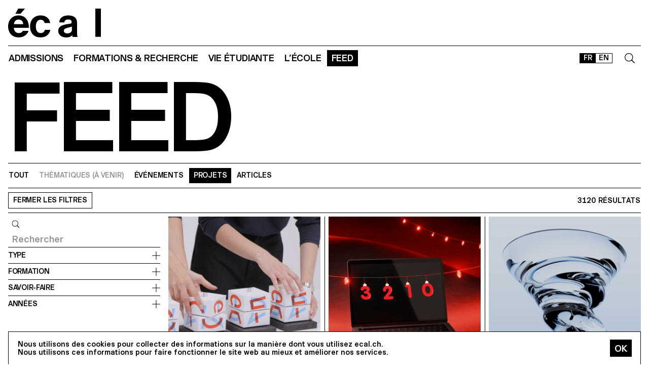

--- FILE ---
content_type: text/html; charset=utf-8
request_url: https://ecal.ch/fr/feed/projects/
body_size: 36977
content:
<!doctype html>
<html lang="fr">
<head>
    
    <!-- Google tag (gtag.js) -->
    <script async src="https://www.googletagmanager.com/gtag/js?id=G-58DJJ2LGEW"></script>
    <script>
    window.dataLayer = window.dataLayer || [];
    function gtag(){dataLayer.push(arguments);}
    gtag('js', new Date());

    gtag('config', 'G-58DJJ2LGEW');
    </script>

    <!-- Google Tag Manager GTM -->
    <script>(function(w,d,s,l,i){w[l]=w[l]||[];w[l].push({'gtm.start':
    new Date().getTime(),event:'gtm.js'});var f=d.getElementsByTagName(s)[0],
    j=d.createElement(s),dl=l!='dataLayer'?'&l='+l:'';j.async=true;j.src=
    'https://www.googletagmanager.com/gtm.js?id='+i+dl;f.parentNode.insertBefore(j,f);
    })(window,document,'script','dataLayer','GTM-NSJGD4VS');</script>
    <!-- End Google Tag Manager -->
     
    

    <meta charset="utf-8" />
    
    
    <meta name="description" content="L'école cantonale d'art de Lausanne (ECAL) est une haute école d'art et de design, située à Lausanne, Suisse. " />
    <meta name="viewport" content="width=device-width, minimum-scale=1, maximum-scale=2" />

    

    <title>Projets - FEED - ECAL</title>

    <script title="load">
    document.documentElement.className += ' js content-loading loading';
    window.addEventListener('DOMContentLoaded', () => document.documentElement.classList.remove('content-loading'));
    window.addEventListener('load', () => document.documentElement.classList.remove('loading'));
    </script>

    <script title="config">
    
    window.elementOverflowToggleStylesheet = '/static/build/bolt/elements/overflow-toggle/shadow.css';
    

    window.config = {};
    

    </script>

    <link rel="icon" type="image/png" sizes="32x32" href="/static/icons/favicon-32x32.png">
    <link rel="icon" type="image/png" sizes="16x16" href="/static/icons/favicon-16x16.png">
    <link rel="apple-touch-icon-precomposed" media="screen and (resolution: 163dpi)" href="/static/icons/57-touch-icon-iphone.png" />
    <link rel="apple-touch-icon-precomposed" media="screen and (resolution: 132dpi)" href="/static/icons/72-touch-icon-iphone.png" />
    <link rel="apple-touch-icon-precomposed" media="screen and (resolution: 326dpi)" href="/static/icons/114-touch-icon-iphone.png" />
    <link rel="manifest" href="/static/icons/site.webmanifest">
    <meta name="msapplication-TileColor" content="#ffffff">
    <meta name="theme-color" content="#ffffff">

    
    <link rel="stylesheet" href="/static/build/site/module.css?v=p3xqljc3o" />
    <link rel="stylesheet" href="/static/site/hacks.css?v=p3xqljc3o" />
    

    

    
    <style type="text/css">
    .checkbox-label {
        display:inline-block;
        margin-top: 0.125rem;
    }
    .checkbox-label > input {margin-right: 2px;}
    .checkbox-label { margin-right: 1rem; }
    </style>
    

    <link rel="stylesheet" type="text/css" href="/static/nouislider/nouislider.min.css">
    

    
    
    

    


    <script>
        (function(h,o,t,j,a,r){
            h.hj=h.hj||function(){(h.hj.q=h.hj.q||[]).push(arguments)};
            h._hjSettings={hjid:3426763,hjsv:6};
            a=o.getElementsByTagName('head')[0];
            r=o.createElement('script');r.async=1;
            r.src=t+h._hjSettings.hjid+j+h._hjSettings.hjsv;
            a.appendChild(r);
        })(window,document,'https://static.hotjar.com/c/hotjar-','.js?sv=');


    </script>
</head>

<body class="site-body">
    
    <!-- Google Tag Manager (noscript) -->
    <noscript><iframe src="https://www.googletagmanager.com/ns.html?id=GTM-NSJGD4VS"
    height="0" width="0" style="display:none;visibility:hidden"></iframe></noscript>
    <!-- End Google Tag Manager (noscript) -->
    

    
    
    
<header class="site-header site-grid grid" id="site-header">
    <a class="logo-thumb thumb" href="/fr/">
        Home
        <svg viewbox="0 0 184 57">
            <use class="black-bg fill" href="#e" />
            <use class="black-bg fill" href="#cal" />
        </svg>
    </a>
    <a class="icon-thumb thumb thumb-40 @m-thumb-42" href="#navigation"><svg class="svg-20 @m-svg-21"><use href="#burger-icon" /></svg>Show navigation</a>
</header>

    

<nav class="site-nav site-block block" id="navigation">
    <a class="e-thumb thumb" href="/">
        Home
        <svg viewbox="0 0 71 57">
            <use class="black-bg fill" href="#e" />
        </svg>
    </a>

    <section class="nav-layer layer " data-popable id="nav-19"><button type="button" class="back-menu-button menu-button button @s-hidden" style="justify-items: end;" name="deactivate" value="#nav-19"><svg><use href="#left-arrow-icon"></use></svg>
        Retour
    </button><h3 class="text-menu-button menu-button button grey-fg @s-hidden">Admissions</h3><a class="text-menu-button menu-button button text-09" href="/fr/admissions/">Portail admission</a><div class="nav-toggle-block toggle-block block" id="nav-19-31" data-toggleable><a data-level="2" class="nav-toggle-button toggle-button button" href="#nav-19-31">Propédeutique</a><a  class="text-menu-button menu-button button text-09" href="/fr/admissions/propedeutique/calendrier/">Calendrier</a><a  class="text-menu-button menu-button button text-09" href="/fr/admissions/propedeutique/exigences/">Exigences &amp; Dossier</a><a  class="text-menu-button menu-button button text-09" href="/fr/admissions/propedeutique/frais/">Frais d’écolage</a><a  class="text-menu-button menu-button button text-09" href="/fr/admissions/propedeutique/faq/">Foire aux questions</a><a  class="text-menu-button menu-button button text-09" href="/fr/admissions/propedeutique/msad/">MSAD</a></div><div class="nav-toggle-block toggle-block block" id="nav-19-50" data-toggleable><a data-level="2" class="nav-toggle-button toggle-button button" href="#nav-19-50">Bachelor</a><a  class="text-menu-button menu-button button text-09" href="/fr/admissions/bachelor/calendrier/">Calendrier</a><a  class="text-menu-button menu-button button text-09" href="/fr/admissions/bachelor/exigences/">Exigences &amp; Dossier</a><a  class="text-menu-button menu-button button text-09" href="/fr/admissions/bachelor/frais/">Frais d’écolage</a><a  class="text-menu-button menu-button button text-09" href="/fr/admissions/bachelor/faq/">Foire aux questions</a></div><div class="nav-toggle-block toggle-block block" id="nav-19-51" data-toggleable><a data-level="2" class="nav-toggle-button toggle-button button" href="#nav-19-51">Master</a><a  class="text-menu-button menu-button button text-09" href="/fr/admissions/master/calendrier/">Calendrier</a><a  class="text-menu-button menu-button button text-09" href="/fr/admissions/master/exigences/">Exigences &amp; Dossier</a><a  class="text-menu-button menu-button button text-09" href="/fr/admissions/master/frais/">Frais d’écolage</a><a  class="text-menu-button menu-button button text-09" href="/fr/admissions/master/faq/">Foire aux questions</a></div><div class="nav-toggle-block toggle-block block" id="nav-19-52" data-toggleable><a data-level="2" class="nav-toggle-button toggle-button button" href="#nav-19-52">MAS</a><a  class="text-menu-button menu-button button text-09" href="/fr/admissions/mas/calendrier/">Calendrier</a><a  class="text-menu-button menu-button button text-09" href="/fr/admissions/mas/exigences/">Exigences &amp; Dossier</a><a  class="text-menu-button menu-button button text-09" href="/fr/admissions/mas/frais/">Frais d’écolage</a><a  class="text-menu-button menu-button button text-09" href="/fr/admissions/mas/faq/">Foire aux questions</a></div><div class="nav-toggle-block toggle-block block" id="nav-19-498" data-toggleable><a data-level="2" class="nav-toggle-button toggle-button button" href="#nav-19-498">CAS</a><a  class="text-menu-button menu-button button text-09" href="/fr/admissions/cas/calendrier/">Calendrier</a><a  class="text-menu-button menu-button button text-09" href="/fr/admissions/cas/exigences/">Exigences &amp; Dossier</a><a  class="text-menu-button menu-button button text-09" href="/fr/admissions/cas/frais/">Frais d’écolage</a><a  class="text-menu-button menu-button button text-09" href="/fr/admissions/cas/faq/">Foire aux questions</a></div></section><section class="nav-layer layer double-row" data-popable id="nav-20"><button type="button" class="back-menu-button menu-button button @s-hidden" style="justify-items: end;" name="deactivate" value="#nav-20"><svg><use href="#left-arrow-icon"></use></svg>
        Retour
    </button><h3 class="text-menu-button menu-button button grey-fg @s-hidden">Formations &amp; Recherche</h3><a class="text-menu-button menu-button button text-09" href="/fr/formations-recherche/">Toutes les formations</a><div class="nav-toggle-block toggle-block block" id="nav-20-397" data-toggleable><a data-level="2" class="nav-toggle-button toggle-button button" href="#nav-20-397">Propédeutique</a><a  class="text-menu-button menu-button button text-09" href="/fr/formations-recherche/annee-preparatoire/propedeutique/">Année Propédeutique</a></div><div class="nav-toggle-block toggle-block block" id="nav-20-24" data-toggleable><a data-level="2" class="nav-toggle-button toggle-button button" href="#nav-20-24">Bachelor</a><a  class="text-menu-button menu-button button text-09" href="/fr/formations-recherche/bachelor/bachelor-arts-visuels/">Arts Visuels</a><a  class="text-menu-button menu-button button text-09" href="/fr/formations-recherche/bachelor/bachelor-cinema/">Cinéma</a><a  class="text-menu-button menu-button button text-09" href="/fr/formations-recherche/bachelor/bachelor-design-graphique/">Design Graphique</a><a  class="text-menu-button menu-button button text-09" href="/fr/formations-recherche/bachelor/bachelor-design-industriel/">Design Industriel</a><a  class="text-menu-button menu-button button text-09" href="/fr/formations-recherche/bachelor/media-interaction-design/">Media &amp; Interaction Design</a><a  class="text-menu-button menu-button button text-09" href="/fr/formations-recherche/bachelor/bachelor-photographie/">Photographie</a></div><div class="nav-toggle-block toggle-block block" id="nav-20-121" data-toggleable><a data-level="2" class="nav-toggle-button toggle-button button" href="#nav-20-121">Master</a><a  class="text-menu-button menu-button button text-09" href="/fr/formations-recherche/master/arts-visuels/">Arts Visuels</a><a  class="text-menu-button menu-button button text-09" href="/fr/formations-recherche/master/cinema/">Cinéma ECAL–HEAD</a><a  class="text-menu-button menu-button button text-09" href="/fr/formations-recherche/master/digital-experience-design/">Digital Experience Design</a><a  class="text-menu-button menu-button button text-09" href="/fr/formations-recherche/master/design-produit/">Design de Produit</a><a  class="text-menu-button menu-button button text-09" href="/fr/formations-recherche/master/master-photographie/">Photographie</a><a  class="text-menu-button menu-button button text-09" href="/fr/formations-recherche/master/type-design/">Type Design</a><a  class="text-menu-button menu-button button text-09" href="/fr/formations-recherche/master/innokick/">HES-So Innokick</a></div><div class="nav-toggle-block toggle-block block" id="nav-20-127" data-toggleable><a data-level="2" class="nav-toggle-button toggle-button button" href="#nav-20-127">Master of advanced studies</a><a  class="text-menu-button menu-button button text-09" href="/fr/formations-recherche/mas/luxe/">Design for Luxury &amp; Craftsmanship</a><a  class="text-menu-button menu-button button text-09" href="/fr/formations-recherche/mas/drdi/">Design Research for Digital Innovation</a></div><div class="nav-toggle-block toggle-block block" id="nav-20-394" data-toggleable><a data-level="2" class="nav-toggle-button toggle-button button" href="#nav-20-394">Certificate of Advanced Studies</a><a  class="text-menu-button menu-button button text-09" href="/fr/formations-recherche/cas/creative-leadership/">Creative Leadership</a><a  class="text-menu-button menu-button button text-09" href="/fr/formations-recherche/cas/short-courses/">Short courses</a></div><div class="nav-toggle-block toggle-block block" id="nav-20-366" data-toggleable><a data-level="2" class="nav-toggle-button toggle-button button" href="#nav-20-366">Recherche appliquée</a><a  class="text-menu-button menu-button button text-09" href="/fr/formations-recherche/recherche-appliquee/recherche/">Département RA&amp;D</a><a  class="text-menu-button menu-button button text-09" href="/fr/formations-recherche/recherche-appliquee/projets-de-recherche/">Projets de recherche</a><a  class="text-menu-button menu-button button text-09" href="/fr/formations-recherche/recherche-appliquee/equipe-de-recherche/">Équipe de recherche</a></div><div class="nav-toggle-block toggle-block block" id="nav-20-132" data-toggleable><a data-level="2" class="nav-toggle-button toggle-button button" href="#nav-20-132">Autres</a><a  class="text-menu-button menu-button button text-09" href="/fr/formations-recherche/others/international/">International</a><a  class="text-menu-button menu-button button text-09" href="/fr/formations-recherche/others/cours-shs/">Cours EPFL/ECAL (SHS)</a><a  class="text-menu-button menu-button button text-09" href="/fr/formations-recherche/others/calendrier-academique/">Calendrier Académique</a></div></section><section class="nav-layer layer " data-popable id="nav-21"><button type="button" class="back-menu-button menu-button button @s-hidden" style="justify-items: end;" name="deactivate" value="#nav-21"><svg><use href="#left-arrow-icon"></use></svg>
        Retour
    </button><h3 class="text-menu-button menu-button button grey-fg @s-hidden">Vie étudiante</h3><a class="text-menu-button menu-button button text-09" href="/fr/vie-etudiante/">Étudier à l&#x27;écal</a><div class="nav-toggle-block toggle-block block" id="nav-21-138" data-toggleable><a data-level="2" class="nav-toggle-button toggle-button button" href="#nav-21-138">Campus</a><a  class="text-menu-button menu-button button text-09" href="/fr/vie-etudiante/campus/batiment/">Bâtiment</a><a  class="text-menu-button menu-button button text-09" href="/fr/vie-etudiante/campus/equipements-ateliers/">Équipements et ateliers</a><a  class="text-menu-button menu-button button text-09" href="/fr/vie-etudiante/campus/app-ecal-campus/">App ECAL Campus</a></div><div class="nav-toggle-block toggle-block block" id="nav-21-143" data-toggleable><a data-level="2" class="nav-toggle-button toggle-button button" href="#nav-21-143">Expérience</a><a  class="text-menu-button menu-button button text-09" href="/fr/vie-etudiante/experience/conseil-representatif/">Conseil représentatif</a><a  class="text-menu-button menu-button button text-09" href="/fr/vie-etudiante/experience/bureau-des-etudiantxs/">Bureau des étudiant·e·x·s</a><a  class="text-menu-button menu-button button text-09" href="/fr/vie-etudiante/experience/diversite-egalite-inclusion/">Diversité, égalité  &amp; inclusion</a></div><div class="nav-toggle-block toggle-block block" id="nav-21-149" data-toggleable><a data-level="2" class="nav-toggle-button toggle-button button" href="#nav-21-149">Vivre à Lausanne</a><a  class="text-menu-button menu-button button text-09" href="/fr/vie-etudiante/vivre-a-lausanne/ville-culturelle/">Ville culturelle</a><a  class="text-menu-button menu-button button text-09" href="/fr/vie-etudiante/vivre-a-lausanne/logement-transport/">Logement &amp; Transport</a><a  class="text-menu-button menu-button button text-09" href="/fr/vie-etudiante/vivre-a-lausanne/sports/">Sports</a><a  class="text-menu-button menu-button button text-09" href="/fr/vie-etudiante/vivre-a-lausanne/sorties/">Sorties</a></div></section><section class="nav-layer layer " data-popable id="nav-13"><button type="button" class="back-menu-button menu-button button @s-hidden" style="justify-items: end;" name="deactivate" value="#nav-13"><svg><use href="#left-arrow-icon"></use></svg>
        Retour
    </button><h3 class="text-menu-button menu-button button grey-fg @s-hidden">L’École</h3><a class="text-menu-button menu-button button text-09" href="/fr/ecole/">Présentation</a><div class="nav-toggle-block toggle-block block" id="nav-13-203" data-toggleable><a data-level="2" class="nav-toggle-button toggle-button button" href="#nav-13-203">À propos</a><a  class="text-menu-button menu-button button text-09" href="/fr/ecole/a-propos/histoire/">Histoire</a><a  class="text-menu-button menu-button button text-09" href="/fr/ecole/a-propos/mission-vision/">Mission &amp; vision</a><a  class="text-menu-button menu-button button text-09" href="/fr/ecole/a-propos/fondation-ecal/">Fondation ECAL+</a><a  class="text-menu-button menu-button button text-09" href="/fr/vie-etudiante/campus/equipements-ateliers/galerie-lelac/">Galerie l&#x27;ELAC</a><a  class="text-menu-button menu-button button text-09" href="/fr/ecole/a-propos/organisation/">Organisation</a><a  class="text-menu-button menu-button button text-09" href="/fr/ecole/a-propos/durabilite/">Durabilité</a></div><div class="nav-toggle-block toggle-block block" id="nav-13-372" data-toggleable><a data-level="2" class="nav-toggle-button toggle-button button" href="#nav-13-372">Network</a><a  class="text-menu-button menu-button button text-09" href="/fr/ecole/network/collaborations/">Collaborations</a><a  class="text-menu-button menu-button button text-09" href="/fr/ecole/network/people/">People</a><a  class="text-menu-button menu-button button text-09" href="/fr/ecole/network/execal-alumni/">EXECAL / Alumni</a><a  class="text-menu-button menu-button button text-09" href="/fr/ecole/network/talent-day/">Talent Day</a></div><div class="nav-toggle-block toggle-block block" id="nav-13-403" data-toggleable><a data-level="2" class="nav-toggle-button toggle-button button" href="#nav-13-403">Partenariats</a><a  class="text-menu-button menu-button button text-09" href="/fr/vie-etudiante/campus/equipements-ateliers/epflecal-lab/">EPFL+ECAL Lab</a><a  class="text-menu-button menu-button button text-09" href="/fr/ecole/partenariats/imd/">IMD Business School</a><a  class="text-menu-button menu-button button text-09" href="/fr/ecole/partenariats/la-becque/">La Becque</a><a  class="text-menu-button menu-button button text-09" href="/fr/ecole/partenariats/mit-architecture/">MIT Architecture</a><a  class="text-menu-button menu-button button text-09" href="/fr/ecole/partenariats/senior-lab/">senior-lab</a><a  class="text-menu-button menu-button button text-09" href="/fr/ecole/partenariats/smart-move/">SMART MOVE</a></div></section><section class="nav-layer layer " data-popable id="nav-9"><button type="button" class="back-menu-button menu-button button @s-hidden" style="justify-items: end;" name="deactivate" value="#nav-9"><svg><use href="#left-arrow-icon"></use></svg>
        Retour
    </button><h3 class="text-menu-button menu-button button grey-fg @s-hidden">Feed</h3><a class="text-menu-button menu-button button text-09" href="/fr/feed/">Tous les contenus</a><div class="nav-toggle-block toggle-block block" id="nav-9-170" data-toggleable><a data-level="2" class="nav-toggle-button toggle-button button" href="#nav-9-170">Catégories</a><a  class="text-menu-button menu-button button text-09" href="/fr/feed/events/">Événements</a><a  class="text-menu-button menu-button button text-09" href="/fr/feed/projects/">Projets</a><a  class="text-menu-button menu-button button text-09" href="/fr/feed/articles/">Articles</a></div><div class="nav-toggle-block toggle-block block" id="nav-9-313" data-toggleable><a data-level="2" class="nav-toggle-button toggle-button button" href="#nav-9-313">Diplômes</a><a  class="text-menu-button menu-button button text-09" href="/fr/feed/diplomes/2025/">Diplômes 2025</a><a  class="text-menu-button menu-button button text-09" href="/fr/feed/diplomes/2024/">Diplômes 2024</a><a  class="text-menu-button menu-button button text-09" href="/fr/feed/diplomes/2023/">Diplômes 2023</a><a  class="text-menu-button menu-button button text-09" href="/fr/feed/diplomes/2022/">Diplômes 2022</a><a  class="text-menu-button menu-button button text-09" href="/fr/feed/diplomes/2021/">Diplômes 2021</a><a  class="text-menu-button menu-button button text-09" href="/fr/feed/diplomes/2020/">Diplômes 2020</a><a  class="text-menu-button menu-button button text-09" href="/fr/feed/diplomes/yearbook-2012-2019/">Yearbook 2012–2019</a></div><div class="nav-toggle-block toggle-block block" id="nav-9-456" data-toggleable><a data-level="2" class="nav-toggle-button toggle-button button" href="#nav-9-456">Presse</a><a  class="text-menu-button menu-button button text-09" href="/fr/feed/presse/dossiers-presse/">Espace presse</a><a  class="text-menu-button menu-button button text-09" href="/fr/feed/presse/newsletter/">Newsletter</a></div></section>



    <form class="search-block block" data-popable id="search" action="/fr/search/" method="get">
        <a class="icon-thumb thumb thumb-40" href="#search">
            <svg class="svg-20"><use href="#search-icon" /></svg>
        </a>
        <input type="text" class="search-input active-focus" name="query" required value="" id="search-input" />
        <label class="search-label placeholder-label" for="search-input">Rechercher</label>
        <input type="reset" class="text-08 button" value="Cancel" />
    </form>

    <div class="lang-block block">
        

<a href="/fr/feed/projects/" class="white-button button button-36 @s-button-20  on ">FR</a>

<a href="/en/feed/projects/" class="white-button button button-36 @s-button-20  ">EN</a>


    </div>

    <div class="nav-layer-0 nav-layer layer">
        <section class="nav-menu-block menu-block block">
            <a data-url="/fr/admissions/" class="nav-menu-button menu-button button" href="#nav-19">
       Admissions
       <svg><use href="#right-arrow-icon" /></svg></a><a data-url="/fr/formations-recherche/" class="nav-menu-button menu-button button" href="#nav-20">
       Formations &amp; Recherche
       <svg><use href="#right-arrow-icon" /></svg></a><a data-url="/fr/vie-etudiante/" class="nav-menu-button menu-button button" href="#nav-21">
       Vie étudiante
       <svg><use href="#right-arrow-icon" /></svg></a><a data-url="/fr/ecole/" class="nav-menu-button menu-button button" href="#nav-13">
       L’École
       <svg><use href="#right-arrow-icon" /></svg></a><a data-url="/fr/feed/" class="nav-menu-button menu-button button current-on" href="#nav-9">
       Feed
       <svg><use href="#right-arrow-icon" /></svg></a>

        </section>

        <!-- <a class="white-button button normal-text block" href="/fr/contact/">Nous contacter</a> -->

        <section class="links-block block  spaced-links">
            <a href="/fr/contact/" class="a text-10">Contact</a>
            <a href="https://ecal-shop.ch/" target="_blank" class="a text-10">Shop</a>
            <a href="https://ecal-typefaces.ch/" target="_blank" class="a text-10">Typefaces</a>
            <a href="https://offline-online.ch/" target="_blank" class="a text-10">Offline-online</a>
            <p class="spaced-links">

                <a href="https://www.instagram.com/ecal_ch/" target="_blank" class="a icon-thumb thumb @t-thumb-30 thumb-20">Instagram<svg class="social-icon inline-svg" xmlns="http://www.w3.org/2000/svg" viewBox="0 0 448 512"><path d="M224.1 141c-63.6 0-114.9 51.3-114.9 114.9s51.3 114.9 114.9 114.9S339 319.5 339 255.9 287.7 141 224.1 141zm0 189.6c-41.1 0-74.7-33.5-74.7-74.7s33.5-74.7 74.7-74.7 74.7 33.5 74.7 74.7-33.6 74.7-74.7 74.7zm146.4-194.3c0 14.9-12 26.8-26.8 26.8-14.9 0-26.8-12-26.8-26.8s12-26.8 26.8-26.8 26.8 12 26.8 26.8zm76.1 27.2c-1.7-35.9-9.9-67.7-36.2-93.9-26.2-26.2-58-34.4-93.9-36.2-37-2.1-147.9-2.1-184.9 0-35.8 1.7-67.6 9.9-93.9 36.1s-34.4 58-36.2 93.9c-2.1 37-2.1 147.9 0 184.9 1.7 35.9 9.9 67.7 36.2 93.9s58 34.4 93.9 36.2c37 2.1 147.9 2.1 184.9 0 35.9-1.7 67.7-9.9 93.9-36.2 26.2-26.2 34.4-58 36.2-93.9 2.1-37 2.1-147.8 0-184.8zM398.8 388c-7.8 19.6-22.9 34.7-42.6 42.6-29.5 11.7-99.5 9-132.1 9s-102.7 2.6-132.1-9c-19.6-7.8-34.7-22.9-42.6-42.6-11.7-29.5-9-99.5-9-132.1s-2.6-102.7 9-132.1c7.8-19.6 22.9-34.7 42.6-42.6 29.5-11.7 99.5-9 132.1-9s102.7-2.6 132.1 9c19.6 7.8 34.7 22.9 42.6 42.6 11.7 29.5 9 99.5 9 132.1s2.7 102.7-9 132.1z"/></svg></a>

                <a href="https://www.facebook.com/ecal.ch/" target="_blank" class="a icon-thumb thumb @t-thumb-30 thumb-20">Facebook<svg class="social-icon inline-svg" xmlns="http://www.w3.org/2000/svg" viewBox="0 0 448 512"><path d="M400 32H48A48 48 0 0 0 0 80v352a48 48 0 0 0 48 48h137.25V327.69h-63V256h63v-54.64c0-62.15 37-96.48 93.67-96.48 27.14 0 55.52 4.84 55.52 4.84v61h-31.27c-30.81 0-40.42 19.12-40.42 38.73V256h68.78l-11 71.69h-57.78V480H400a48 48 0 0 0 48-48V80a48 48 0 0 0-48-48z"/></svg></a>

                <a href="https://www.linkedin.com/company/ecal---ecole-cantonale-d-art-de-lausanne/" target="_blank" class="a icon-thumb thumb @t-thumb-30 thumb-20">LinkedIn<svg role="img" viewBox="0 0 24 24" xmlns="http://www.w3.org/2000/svg" class="social-icon inline-svg"><path d="M20.447 20.452h-3.554v-5.569c0-1.328-.027-3.037-1.852-3.037-1.853 0-2.136 1.445-2.136 2.939v5.667H9.351V9h3.414v1.561h.046c.477-.9 1.637-1.85 3.37-1.85 3.601 0 4.267 2.37 4.267 5.455v6.286zM5.337 7.433c-1.144 0-2.063-.926-2.063-2.065 0-1.138.92-2.063 2.063-2.063 1.14 0 2.064.925 2.064 2.063 0 1.139-.925 2.065-2.064 2.065zm1.782 13.019H3.555V9h3.564v11.452zM22.225 0H1.771C.792 0 0 .774 0 1.729v20.542C0 23.227.792 24 1.771 24h20.451C23.2 24 24 23.227 24 22.271V1.729C24 .774 23.2 0 22.222 0h.003z"/></svg></a>

                <!--
                <a href="https://twitter.com/ecal_ch" target="_blank" class="a icon-thumb thumb @t-thumb-30 thumb-20">Twitter<svg class="social-icon inline-svg" xmlns="http://www.w3.org/2000/svg" viewBox="0 0 512 512"><path d="M459.37 151.716c.325 4.548.325 9.097.325 13.645 0 138.72-105.583 298.558-298.558 298.558-59.452 0-114.68-17.219-161.137-47.106 8.447.974 16.568 1.299 25.34 1.299 49.055 0 94.213-16.568 130.274-44.832-46.132-.975-84.792-31.188-98.112-72.772 6.498.974 12.995 1.624 19.818 1.624 9.421 0 18.843-1.3 27.614-3.573-48.081-9.747-84.143-51.98-84.143-102.985v-1.299c13.969 7.797 30.214 12.67 47.431 13.319-28.264-18.843-46.781-51.005-46.781-87.391 0-19.492 5.197-37.36 14.294-52.954 51.655 63.675 129.3 105.258 216.365 109.807-1.624-7.797-2.599-15.918-2.599-24.04 0-57.828 46.782-104.934 104.934-104.934 30.213 0 57.502 12.67 76.67 33.137 23.715-4.548 46.456-13.32 66.599-25.34-7.798 24.366-24.366 44.833-46.132 57.827 21.117-2.273 41.584-8.122 60.426-16.243-14.292 20.791-32.161 39.308-52.628 54.253z"/></svg></a>

                -->
                <a href="https://vimeo.com/ecal" target="_blank" class="a icon-thumb thumb @t-thumb-30 thumb-20">Vimeo<svg class="social-icon inline-svg" xmlns="http://www.w3.org/2000/svg" viewBox="0 0 448 512"><path d="M403.2 32H44.8C20.1 32 0 52.1 0 76.8v358.4C0 459.9 20.1 480 44.8 480h358.4c24.7 0 44.8-20.1 44.8-44.8V76.8c0-24.7-20.1-44.8-44.8-44.8zM377 180.8c-1.4 31.5-23.4 74.7-66 129.4-44 57.2-81.3 85.8-111.7 85.8-18.9 0-34.8-17.4-47.9-52.3-25.5-93.3-36.4-148-57.4-148-2.4 0-10.9 5.1-25.4 15.2l-15.2-19.6c37.3-32.8 72.9-69.2 95.2-71.2 25.2-2.4 40.7 14.8 46.5 51.7 20.7 131.2 29.9 151 67.6 91.6 13.5-21.4 20.8-37.7 21.8-48.9 3.5-33.2-25.9-30.9-45.8-22.4 15.9-52.1 46.3-77.4 91.2-76 33.3.9 49 22.5 47.1 64.7z"/></svg></a>
                 <a href="https://www.tiktok.com/@ecal_ch" target="_blank" class="a icon-thumb thumb @t-thumb-30 thumb-20">Tiktok<svg class="social-icon inline-svg" xmlns="http://www.w3.org/2000/svg" viewBox="0 0 448 512"><path d="M412.19,118.66a109.27,109.27,0,0,1-9.45-5.5,132.87,132.87,0,0,1-24.27-20.62c-18.1-20.71-24.86-41.72-27.35-56.43h.1C349.14,23.9,350,16,350.13,16H267.69V334.78c0,4.28,0,8.51-.18,12.69,0,.52-.05,1-.08,1.56,0,.23,0,.47-.05.71,0,.06,0,.12,0,.18a70,70,0,0,1-35.22,55.56,68.8,68.8,0,0,1-34.11,9c-38.41,0-69.54-31.32-69.54-70s31.13-70,69.54-70a68.9,68.9,0,0,1,21.41,3.39l.1-83.94a153.14,153.14,0,0,0-118,34.52,161.79,161.79,0,0,0-35.3,43.53c-3.48,6-16.61,30.11-18.2,69.24-1,22.21,5.67,45.22,8.85,54.73v.2c2,5.6,9.75,24.71,22.38,40.82A167.53,167.53,0,0,0,115,470.66v-.2l.2.2C155.11,497.78,199.36,496,199.36,496c7.66-.31,33.32,0,62.46-13.81,32.32-15.31,50.72-38.12,50.72-38.12a158.46,158.46,0,0,0,27.64-45.93c7.46-19.61,9.95-43.13,9.95-52.53V176.49c1,.6,14.32,9.41,14.32,9.41s19.19,12.3,49.13,20.31c21.48,5.7,50.42,6.9,50.42,6.9V131.27C453.86,132.37,433.27,129.17,412.19,118.66Z"></path></svg></a>
            </p>
        </section>
    </div>

    
    <a class="icon-thumb thumb thumb-40 @s-thumb-42" href="#-"><svg class="svg-20 @m-svg-21"><use href="#x-icon" /></svg>Close navigation</a>
</nav>


    
    

<h1 class="text-00 @t-text-01 site-block block">Feed</h1>

<div class="page-nav nav site-block block" id="page-navigation">
    <a class="page-title text-10 a" href="/fr/feed/">Feed</a><hr/><div class="nav-menu-block menu-block block"><a class="nav-menu-button menu-button button button-32" href="/fr/feed/">Tout</a><a class="nav-menu-button menu-button button button-32 grey-fg" >Thématiques (à venir)</a><a class="nav-menu-button menu-button button button-32" href="/fr/feed/events/">Événements</a><a class="nav-menu-button menu-button button button-32 current-on" href="/fr/feed/projects/">Projets</a><a class="nav-menu-button menu-button button button-32" href="/fr/feed/articles/">Articles</a></div>
    <a class="icon-thumb thumb thumb-40 @m-thumb-42" href="#navigation"><svg class="svg-20 @m-svg-21"><use href="#burger-icon" /></svg>Show navigation</a>
</div>


<nav class="filter-nav site-block block">
    <div class="nav-menu-block">
        <a class="nav-menu-button menu-button button button-32 on a" href="#results" style="padding-left:0.5625rem; text-decoration:none">
            <span class="on-shown">Fermer</span>
            <span class="on-hidden">Ouvrir</span>
            les filtres
        </a>

        
    </div>

    
    <p class="r-button button button-32 text-10">
3120 résultats</p>
    
</nav>





    <section class="filter-panel-grid panel-grid site-grid grid active" data-toggleable id="results">
        
        <script>
            (function() {
                gtag('event','feed', {
                    "filter_panel":true,
                });
            })();
        </script>
        <div class="filter-panel-block panel-block block 2x" data-toggleable id="filters">
            <form method="get" action="." class="block" style="grid-row: 1 / span 24;" id="filters-form">
                <fieldset class="mono-form search-block block active">
                    <label class="icon-thumb thumb thumb-30" for="id_query">
                        Requête
                        <svg class="svg-16">
                            <use href="#search-icon"></use>
                        </svg>
                    </label>
                    <label class="search-label placeholder-label grey-fg" hidden for="id_query">Rechercher</label>
                    <input placeholder="Rechercher" class="search-input size-32" type="search" id="id_query" name="query" value="" />
                </fieldset>

                
                <a class="toggle-button button text-10 " href="#types">
                    <h2>Type</h2>
                </a>

                <fieldset class="toggle-block block " data-toggleable id="types">
                    <input class="masked"  type="checkbox" name="types" id="type_5" value="5"><label class="white-button button button-28 left-align" for="type_5">Autre</label><input class="masked"  type="checkbox" name="types" id="type_7" value="7"><label class="white-button button button-28 left-align" for="type_7">Collaboration</label><input class="masked"  type="checkbox" name="types" id="type_15" value="15"><label class="white-button button button-28 left-align" for="type_15">Partenariat</label><input class="masked"  type="checkbox" name="types" id="type_1" value="1"><label class="white-button button button-28 left-align" for="type_1">Projet de diplôme</label><input class="masked"  type="checkbox" name="types" id="type_8" value="8"><label class="white-button button button-28 left-align" for="type_8">Projet de mémoire</label><input class="masked"  type="checkbox" name="types" id="type_3" value="3"><label class="white-button button button-28 left-align" for="type_3">Projet de recherche</label><input class="masked"  type="checkbox" name="types" id="type_2" value="2"><label class="white-button button button-28 left-align" for="type_2">Projet d’atelier</label><input class="masked"  type="checkbox" name="types" id="type_6" value="6"><label class="white-button button button-28 left-align" for="type_6">Projet transversal</label><input class="masked"  type="checkbox" name="types" id="type_4" value="4"><label class="white-button button button-28 left-align" for="type_4">Workshop</label>
                </fieldset>
                

                
                <a class="toggle-button button text-10 " href="#formation">
                    <h2>Formation</h2>
                </a>

                <fieldset class="toggle-block block" data-toggleable id="formation">
                    <input class="masked"  type="checkbox" name="formations" id="formation_204" value="204"><label class="white-button button button-28 left-align" for="formation_204">MA UNITE DE THEORIE</label><input class="masked"  type="checkbox" name="formations" id="formation_191" value="191"><label class="white-button button button-28 left-align" for="formation_191">PROPEDEUTIQUE</label><input class="masked"  type="checkbox" name="formations" id="formation_211" value="211"><label class="white-button button button-28 left-align" for="formation_211">MAC MA CI</label><input class="masked"  type="checkbox" name="formations" id="formation_194" value="194"><label class="white-button button button-28 left-align" for="formation_194">BA ARTS VISUELS</label><input class="masked"  type="checkbox" name="formations" id="formation_198" value="198"><label class="white-button button button-28 left-align" for="formation_198">BA CINEMA</label><input class="masked"  type="checkbox" name="formations" id="formation_195" value="195"><label class="white-button button button-28 left-align" for="formation_195">BA DESIGN GRAPHIQUE</label><input class="masked"  type="checkbox" name="formations" id="formation_199" value="199"><label class="white-button button button-28 left-align" for="formation_199">BA DESIGN INDUSTRIEL</label><input class="masked"  type="checkbox" name="formations" id="formation_197" value="197"><label class="white-button button button-28 left-align" for="formation_197">BA MEDIA &amp; INTERACTION DESIGN</label><input class="masked"  type="checkbox" name="formations" id="formation_196" value="196"><label class="white-button button button-28 left-align" for="formation_196">BA PHOTOGRAPHIE</label><input class="masked"  type="checkbox" name="formations" id="formation_201" value="201"><label class="white-button button button-28 left-align" for="formation_201">MA ART DIRECTION</label><input class="masked"  type="checkbox" name="formations" id="formation_200" value="200"><label class="white-button button button-28 left-align" for="formation_200">MA ARTS VISUELS</label><input class="masked"  type="checkbox" name="formations" id="formation_203" value="203"><label class="white-button button button-28 left-align" for="formation_203">MA CINEMA</label><input class="masked"  type="checkbox" name="formations" id="formation_202" value="202"><label class="white-button button button-28 left-align" for="formation_202">MA DESIGN DE PRODUIT</label><input class="masked"  type="checkbox" name="formations" id="formation_206" value="206"><label class="white-button button button-28 left-align" for="formation_206">MA PHOTOGRAPHIE</label><input class="masked"  type="checkbox" name="formations" id="formation_207" value="207"><label class="white-button button button-28 left-align" for="formation_207">MA TYPE DESIGN</label><input class="masked"  type="checkbox" name="formations" id="formation_209" value="209"><label class="white-button button button-28 left-align" for="formation_209">MAS DRDI (EPFL+ECAL Lab)</label><input class="masked"  type="checkbox" name="formations" id="formation_208" value="208"><label class="white-button button button-28 left-align" for="formation_208">MAS DESIGN FOR LUXURY &amp; CRAFTSMANSHIP</label>
                </fieldset>

                

                
                <a class="toggle-button button text-10 " href="#tags">
                    <h2>Savoir-faire</h2>
                </a>

                <fieldset class="toggle-block block " data-toggleable id="tags">
                    <input class="masked"  type="checkbox" name="tags" id="tag_55" value="55"><label class="white-button button button-28 left-align" for="tag_55">3D Graphics</label><input class="masked"  type="checkbox" name="tags" id="tag_80" value="80"><label class="white-button button button-28 left-align" for="tag_80">Accessoires</label><input class="masked"  type="checkbox" name="tags" id="tag_61" value="61"><label class="white-button button button-28 left-align" for="tag_61">Affiche</label><input class="masked"  type="checkbox" name="tags" id="tag_56" value="56"><label class="white-button button button-28 left-align" for="tag_56">Architecture</label><input class="masked"  type="checkbox" name="tags" id="tag_79" value="79"><label class="white-button button button-28 left-align" for="tag_79">Artisanat</label><input class="masked"  type="checkbox" name="tags" id="tag_29" value="29"><label class="white-button button button-28 left-align" for="tag_29">Arts de la table</label><input class="masked"  type="checkbox" name="tags" id="tag_119" value="119"><label class="white-button button button-28 left-align" for="tag_119">Bijoux</label><input class="masked"  type="checkbox" name="tags" id="tag_65" value="65"><label class="white-button button button-28 left-align" for="tag_65">Calligraphie</label><input class="masked"  type="checkbox" name="tags" id="tag_71" value="71"><label class="white-button button button-28 left-align" for="tag_71">Creative coding</label><input class="masked"  type="checkbox" name="tags" id="tag_111" value="111"><label class="white-button button button-28 left-align" for="tag_111">Création image</label><input class="masked"  type="checkbox" name="tags" id="tag_110" value="110"><label class="white-button button button-28 left-align" for="tag_110">Data visualization</label><input class="masked"  type="checkbox" name="tags" id="tag_78" value="78"><label class="white-button button button-28 left-align" for="tag_78">Design horloger</label><input class="masked"  type="checkbox" name="tags" id="tag_19" value="19"><label class="white-button button button-28 left-align" for="tag_19">Direction image</label><input class="masked"  type="checkbox" name="tags" id="tag_49" value="49"><label class="white-button button button-28 left-align" for="tag_49">Documentaire</label><input class="masked"  type="checkbox" name="tags" id="tag_17" value="17"><label class="white-button button button-28 left-align" for="tag_17">Fiction</label><input class="masked"  type="checkbox" name="tags" id="tag_31" value="31"><label class="white-button button button-28 left-align" for="tag_31">Game</label><input class="masked"  type="checkbox" name="tags" id="tag_64" value="64"><label class="white-button button button-28 left-align" for="tag_64">Identité visuelle</label><input class="masked"  type="checkbox" name="tags" id="tag_106" value="106"><label class="white-button button button-28 left-align" for="tag_106">Illustration</label><input class="masked"  type="checkbox" name="tags" id="tag_102" value="102"><label class="white-button button button-28 left-align" for="tag_102">Image en mouvement</label><input class="masked"  type="checkbox" name="tags" id="tag_44" value="44"><label class="white-button button button-28 left-align" for="tag_44">Installation</label><input class="masked"  type="checkbox" name="tags" id="tag_54" value="54"><label class="white-button button button-28 left-align" for="tag_54">Machine learning (ML, IA)</label><input class="masked"  type="checkbox" name="tags" id="tag_77" value="77"><label class="white-button button button-28 left-align" for="tag_77">Mobilier</label><input class="masked"  type="checkbox" name="tags" id="tag_53" value="53"><label class="white-button button button-28 left-align" for="tag_53">Mode</label><input class="masked"  type="checkbox" name="tags" id="tag_57" value="57"><label class="white-button button button-28 left-align" for="tag_57">Motion design</label><input class="masked"  type="checkbox" name="tags" id="tag_52" value="52"><label class="white-button button button-28 left-align" for="tag_52">Nature morte</label><input class="masked"  type="checkbox" name="tags" id="tag_25" value="25"><label class="white-button button button-28 left-align" for="tag_25">Outillage / Outils</label><input class="masked"  type="checkbox" name="tags" id="tag_101" value="101"><label class="white-button button button-28 left-align" for="tag_101">Packaging</label><input class="masked"  type="checkbox" name="tags" id="tag_43" value="43"><label class="white-button button button-28 left-align" for="tag_43">Peinture</label><input class="masked"  type="checkbox" name="tags" id="tag_83" value="83"><label class="white-button button button-28 left-align" for="tag_83">Performance</label><input class="masked"  type="checkbox" name="tags" id="tag_51" value="51"><label class="white-button button button-28 left-align" for="tag_51">Portrait</label><input class="masked"  type="checkbox" name="tags" id="tag_121" value="121"><label class="white-button button button-28 left-align" for="tag_121">Realtime</label><input class="masked"  type="checkbox" name="tags" id="tag_81" value="81"><label class="white-button button button-28 left-align" for="tag_81">Robotique</label><input class="masked"  type="checkbox" name="tags" id="tag_66" value="66"><label class="white-button button button-28 left-align" for="tag_66">Réalité Augmentée (AR, XR)</label><input class="masked"  type="checkbox" name="tags" id="tag_108" value="108"><label class="white-button button button-28 left-align" for="tag_108">Réalité Virtuelle (VR)</label><input class="masked"  type="checkbox" name="tags" id="tag_42" value="42"><label class="white-button button button-28 left-align" for="tag_42">Sculpture</label><input class="masked"  type="checkbox" name="tags" id="tag_13" value="13"><label class="white-button button button-28 left-align" for="tag_13">Scénario</label><input class="masked"  type="checkbox" name="tags" id="tag_76" value="76"><label class="white-button button button-28 left-align" for="tag_76">Scénographie</label><input class="masked"  type="checkbox" name="tags" id="tag_41" value="41"><label class="white-button button button-28 left-align" for="tag_41">Son</label><input class="masked"  type="checkbox" name="tags" id="tag_112" value="112"><label class="white-button button button-28 left-align" for="tag_112">Sérigraphie</label><input class="masked"  type="checkbox" name="tags" id="tag_69" value="69"><label class="white-button button button-28 left-align" for="tag_69">Tangible Interaction</label><input class="masked"  type="checkbox" name="tags" id="tag_118" value="118"><label class="white-button button button-28 left-align" for="tag_118">Textile</label><input class="masked"  type="checkbox" name="tags" id="tag_103" value="103"><label class="white-button button button-28 left-align" for="tag_103">Type design</label><input class="masked"  type="checkbox" name="tags" id="tag_21" value="21"><label class="white-button button button-28 left-align" for="tag_21">UX/UI</label><input class="masked"  type="checkbox" name="tags" id="tag_120" value="120"><label class="white-button button button-28 left-align" for="tag_120">Verre</label><input class="masked"  type="checkbox" name="tags" id="tag_36" value="36"><label class="white-button button button-28 left-align" for="tag_36">Web</label><input class="masked"  type="checkbox" name="tags" id="tag_99" value="99"><label class="white-button button button-28 left-align" for="tag_99">Éditorial</label><input class="masked"  type="checkbox" name="tags" id="tag_73" value="73"><label class="white-button button button-28 left-align" for="tag_73">Électronique</label>
                </fieldset>

                

                <a class="toggle-button button text-10 " href="#dates">
                    <h2>Années</h2>
                </a>

                <fieldset class="toggle-block block " data-toggleable id="dates">
                    <div class="slider-tooltips">
                        <span class="slider-tooltip-from" style="margin-right:auto">2008</span>
                        <span class="slider-tooltip-to">2026</span>
                    </div>
                    <div id="range-slider" class="range-slider"></div>
                    <input id="range-field" type="hidden" name="range" value="" />

                    <input hidden type="submit" value="Apply" class="button submit-button button-32" />
                </fieldset>
            </form>
        </div>
        

        


    
<a href="/fr/feed/projects/8489/beyond-the-screen-2025/" class="panel-block block ">
    <article class="block " >
        
        <img src="https://ecal-media.sos-ch-gva-2.exo.io/filer_public_thumbnails/filer_public/4c/9a/4c9aa510-6b2f-4481-b7b8-5e01aa8c4b1b/01_davia_rocio_imgs_bts_2025_02.png__800x800_q85_ALIAS-feed-thumbs_subsampling-2_upscale.jpg" alt="Beyond The Screen – 2025" />
        
        
        
        

        
            
                <p class="text-13">MEDIA &amp; INTERACTION DESIGN</p>
            
        

        
        <h3 class="overflow-ellipsis-text text-06 @t-text-08">Beyond The Screen – 2025</h3>
        
        
        <p class="text-12">
            
                
                
                    avec
                        
                            Angelo Benedetto
                        

                        
                
            

        </p>
        

        
        <p class="text-12" >Beyond the screen - est une série de machines interactives développées par les étudiant·x·e·s en 1e année Bachelor Media &amp; Interaction Design. Ces systèmes sont inspirés du rapport entre instructions et exécution au sein d’un système informatique. Ces machines créent du texte  au travers d&#x27;un système typographique modulaire.</p>
        
    </article>
</a>


    
<a href="/fr/feed/projects/8486/countdown-2025/" class="panel-block block ">
    <article class="block " >
        
        <img src="https://ecal-media.sos-ch-gva-2.exo.io/filer_public_thumbnails/filer_public/29/52/2952e7f0-49ec-47cf-a591-7787c62be81f/countdownmock.png__800x800_ALIAS-feed-thumbs_subsampling-2_upscale.png" alt="Countdown – 2025" />
        
        
        
        

        
            
                <p class="text-13">MEDIA &amp; INTERACTION DESIGN</p>
            
        

        
        <h3 class="overflow-ellipsis-text text-06 @t-text-08">Countdown – 2025</h3>
        
        
        <p class="text-12">
            
                
                
                    avec
                        
                            Mario Von Rickenbach
                        

                        
                
            

        </p>
        

        
        <p class="text-12" >Les étudiants ont travaillé sur un compte à rebours interactif dans un environnement web. Chaque jour, ils devaient créer une nouvelle esquisse, ce qui leur a permis de constituer leur propre collection, qui pouvait également être combinée avec les projets de l&#x27;ensemble de la classe.</p>
        
    </article>
</a>


    
<a href="/fr/feed/projects/8482/workshop-cgi-with-area-of-work-2025/" class="panel-block block ">
    <article class="block " >
        
        <img src="https://ecal-media.sos-ch-gva-2.exo.io/filer_public_thumbnails/filer_public/6e/ac/6eacfe86-0016-4b4a-9d24-a0f5799b9b4e/2526_s1_map1_sebastian-thorsted_cgi_workshop_aow_set_glasses_copy.jpg__800x800_q85_ALIAS-feed-thumbs_subsampling-2_upscale.jpg" alt="WORKSHOP - CGI WITH AREA OF WORK – 2025" />
        
        
        
        

        
            
                <p class="text-13">PHOTOGRAPHIE</p>
            
        

        
        <h3 class="overflow-ellipsis-text text-06 @t-text-08">WORKSHOP - CGI WITH AREA OF WORK – 2025</h3>
        
        
        <p class="text-12">
            
                
                
                    avec
                        
                            Area Of Work
                        

                        
                
            

        </p>
        

        
        <p class="text-12" >Ce workshop est une introduction aux logiciels de création 3D qui permettent de réaliser des images aux qualités photographiques qui ne sont pas des photographies.</p>
        
    </article>
</a>


    
<a href="/fr/feed/projects/8481/lecal-a-offprint-paris-2025/" class="panel-block block  2x @t-3x @s-3x @m-4x @l-4x twocol">
    <article class="block " >
        
        <img src="https://ecal-media.sos-ch-gva-2.exo.io/filer_public_thumbnails/filer_public/b9/0f/b90fa111-296f-4078-8c11-271873a84e37/2025_s3_map2_paris_offprint_2025_documentation_0042_extraedit_copy3.jpg__800x800_q85_ALIAS-feed-thumbs_subsampling-2_upscale.jpg" alt="L&#x27;ECAL à OFFPRINT Paris 2025" />
        
        
        
        

        
            
                <p class="text-13">PHOTOGRAPHIE</p>
            
        

        
        <h3 class="overflow-ellipsis-text text-06 @t-text-08">L'ECAL à OFFPRINT Paris 2025</h3>
        
        
        <p class="text-12">
            
                
                
                    avec
                        
                            Bruno Ceschel, 
                        
                            Nicolas Polli, 
                        
                            Milo Keller, 
                        
                            Clément Lambelet
                        

                        
                
            

        </p>
        

        
        <p class="text-12" >Durant Paris Photo 2025, l&#x27;ECAL présente une sélection de ses livres à l&#x27;occasion de OFFPRINT Paris. Le Master Photographie de l’ECAL a le plaisir de présenter une sélection de livres réalisés par ses étudiant·e·s de deuxième année. Cet événement sera l’occasion d’échanger en direct avec les jeunes photographes autour de la genèse de leurs projets et des histoires qui se cachent derrière chacun de ces ouvrages.</p>
        
    </article>
</a>


    
<a href="/fr/feed/projects/8480/ecal-x-paperboy/" class="panel-block block  2x @t-3x @s-3x @m-4x @l-4x twocol">
    <article class="block " >
        
        <img src="https://ecal-media.sos-ch-gva-2.exo.io/filer_public_thumbnails/filer_public/50/20/5020c982-5dd3-43e2-bf87-ed7ad7d8b0eb/2025_s3_map2_paris_offprint_2025_documentation_0150.jpg__800x800_q85_ALIAS-feed-thumbs_subsampling-2_upscale.jpg" alt="ECAL x PAPERBOY" />
        
        
        
        

        
            
                <p class="text-13">PHOTOGRAPHIE</p>
            
        

        
        <h3 class="overflow-ellipsis-text text-06 @t-text-08">ECAL x PAPERBOY</h3>
        
        
        <p class="text-12">
            
                
                
                    avec
                        
                            Charles Negre, 
                        
                            Milo Keller, 
                        
                            Clément Lambelet, 
                        
                            Tanguy Morvan
                        

                        
                
            

        </p>
        

        
        <p class="text-12" >Paperboy ECAL est le fruit d&#x27;une étroite collaboration entre Paperboy Magazine et les étudiant·e·s de première année du Master Photographie de l&#x27;ECAL.
Sous la houlette du photographe Charles Negre , ils·elles ont exploré le potentiel des objets du quotidien pour créer des natures mortes mystérieuses et ludiques.</p>
        
    </article>
</a>


    
<a href="/fr/feed/projects/8477/maisie-cuisine-book/" class="panel-block block ">
    <article class="block " >
        
        <img src="https://ecal-media.sos-ch-gva-2.exo.io/filer_public_thumbnails/filer_public/b6/23/b6238fb6-4dcd-441f-96ed-d3148dd20842/lucca-vogel-11.jpg__800x800_q85_ALIAS-feed-thumbs_subsampling-2_upscale.jpg" alt="Maisie Cuisine Book" />
        
        
        
        

        
            
                <p class="text-13">PHOTOGRAPHIE</p>
            
        

        
        <h3 class="overflow-ellipsis-text text-06 @t-text-08">Maisie Cuisine Book</h3>
        
        
        <p class="text-12">
            
                
                
                    avec
                        
                            Maisie Cousins
                        

                        
                
            

        </p>
        

        
        <p class="text-12" >L’objectif de ce workshop, dirigé par la photographe Maisie Cousins, est d’utiliser l’outil photographique afin d’élargir notre capacité d’observation. Durant la semaine, les étudiants ont exploré la macrophotographie pour créer des univers miniatures et abstraits à partir d’objets et d’accessoires du quotidien. Cela nous invite à réfléchir : qu’est-ce que nous négligeons encore dans notre environnement immédiat ?</p>
        
    </article>
</a>


    
<a href="/fr/feed/projects/8476/ecal-x-polaroid-foundation/" class="panel-block block ">
    <article class="block " >
        
        <img src="https://ecal-media.sos-ch-gva-2.exo.io/filer_public_thumbnails/filer_public/5e/43/5e436c0d-6c17-4703-b7cb-5f8e2d3779fd/polarepro0008_copie.jpg__800x800_q85_ALIAS-feed-thumbs_subsampling-2_upscale.jpg" alt="ECAL x Polaroid Foundation" />
        
        
        
        

        
            
                <p class="text-13">PHOTOGRAPHIE</p>
            
        

        
        <h3 class="overflow-ellipsis-text text-06 @t-text-08">ECAL x Polaroid Foundation</h3>
        
        
        <p class="text-12">
            
                
                
                    avec
                        
                            Douglas Mandry
                        

                        
                
            

        </p>
        

        
        <p class="text-12" >Ce workshop a réuni l’artiste diplômé de l’ECAL Douglas Mandry, la Fondation Polaroid ainsi qu’une trentaine d’étudiant-e-x-s du Bachelor Photographie. Ils ont eu l’occasion exceptionnelle de travailler avec une caméra produisant des films Polaroid au format 40 × 60 cm et pesant près de 200 kg. Cette expérience a été rendue possible grâce à ses opérateurs, John Reuter et Harriet Browse et toute l&#x27;équipe de la fondation Polaroid, qui ont initié les étudiants à l’utilisation de cet appareil unique. Douglas Mandry a assuré la direction artistique du projet et a accompagné les étudiant-e-x-s dans leurs expérimentations réalisées directement avec et sur les films. Le résultat final a été présenté sous la forme d’une exposition collective dans les locaux de l’ECAL, dévoilant une diversité d’approches et de visions particulièrement riches.</p>
        
    </article>
</a>


    
<a href="/fr/feed/projects/8472/ecal-x-moncler/" class="panel-block block  2x @t-3x @s-3x @m-4x @l-4x twocol">
    <article class="block " >
        
        <img src="https://ecal-media.sos-ch-gva-2.exo.io/filer_public_thumbnails/filer_public/e7/71/e771b906-7806-4a43-97c3-a71eeede0a4c/2425_vallenas-shiny_moncler_9_to_5_01.jpg__800x800_q85_ALIAS-feed-thumbs_subsampling-2_upscale.jpg" alt="ECAL x Moncler" />
        
        
        
        

        
            
                <p class="text-13">PHOTOGRAPHIE</p>
            
        

        
        <h3 class="overflow-ellipsis-text text-06 @t-text-08">ECAL x Moncler</h3>
        
        
        <p class="text-12">
            
                
                
                    avec
                        
                            Philippe Jarrigeon
                        

                        
                
            

        </p>
        

        
        <p class="text-12" >S’inspirant de l’héritage alpin de Moncler, de son style intemporel et de sa maîtrise technique, les étudiant·e·s en Bachelor photographie de l’ECAL ont élaboré leur propre interprétation du langage visuel de la marque, mêlant photographie documentaire et mises en scène, réalité et fiction, sous la direction artistique du photographe français Philippe Jarrigeon.
Dans le cadre de Paris Photo 2025, le travail des étudiants a été présenté dans la boutique Moncler des Champs-Élysées</p>
        
    </article>
</a>


    
<a href="/fr/feed/projects/8490/digital-attention/" class="panel-block block ">
    <article class="block " >
        
        <img src="https://ecal-media.sos-ch-gva-2.exo.io/filer_public_thumbnails/filer_public/9e/7b/9e7b285c-b0c6-4cf4-8c91-7c91dd82fc49/digital-attention1.png__800x800_ALIAS-feed-thumbs_subsampling-2_upscale.png" alt="Digital Attention" />
        
        
        
        

        
            
                <p class="text-13">MEDIA &amp; INTERACTION DESIGN</p>
            
        

        
        <h3 class="overflow-ellipsis-text text-06 @t-text-08">Digital Attention</h3>
        
        
        <p class="text-12">
            
                
                
                    avec
                        
                            Irene Pereyra
                        

                        
                
            

        </p>
        

        
        <p class="text-12" >Où va notre attention ? Dans ce workshop, les étudiant·e·s de première année deviennent leurs propres chercheur·euse·s en données pendant 24 heures, en observant quand et pourquoi leur téléphone capte leur attention. Les étudiant·e·s relèvent déclencheurs, émotions, contexte, applications, durée et dialogue intérieur. Ces traces du quotidien sont ensuite transformées en une page de scrollytelling : un récit visuel et personnel sur les déplacements de l’attention au fil d’une journée.</p>
        
    </article>
</a>


    
<a href="/fr/feed/projects/8461/vibrations-forward/" class="panel-block block ">
    <article class="block " >
        
        <img src="https://ecal-media.sos-ch-gva-2.exo.io/filer_public_thumbnails/filer_public/34/2f/342f7bab-282c-4b07-8f36-9732c7fd5dc2/unknown.png__800x800_ALIAS-feed-thumbs_subsampling-2_upscale.png" alt="Vibrations Forward" />
        
        
        
        

        
            
                <p class="text-13">ARTS VISUELS</p>
            
                <p class="text-13">DESIGN GRAPHIQUE</p>
            
        

        
        <h3 class="overflow-ellipsis-text text-06 @t-text-08">Vibrations Forward</h3>
        
        
        <p class="text-12">
            
                
                
                    avec
                        

                        
                            Joël Vacheron, 
                        
                            Angelo Benedetto, 
                        
                            Olympe Boutaghane, 
                        
                            Francis Baudevin
                        
                
            

        </p>
        

        
        <p class="text-12" >À partir des archives et des expériences associées au magazine Vibrations (1991-2013), cette recherche analyse comment les contenus textuels, graphiques et photographiques du magazine permettent de penser les défis pour communiquer à propos des musiques populaires aujourd’hui.</p>
        
    </article>
</a>


    
<a href="/fr/feed/projects/8379/paik-replayed/" class="panel-block block ">
    <article class="block " >
        
        <img src="https://ecal-media.sos-ch-gva-2.exo.io/filer_public_thumbnails/filer_public/79/24/79240199-48de-41f8-9e61-3a5ecf947e2a/paik_digitized_robot_02.jpg__800x800_q85_ALIAS-feed-thumbs_subsampling-2_upscale.jpg" alt="Paik Replayed" />
        
        
        
        

        

        
        <h3 class="overflow-ellipsis-text text-06 @t-text-08">Paik Replayed</h3>
        
        
        <p class="text-12">
            
                
                
                    avec
                        

                        
                            Patrick Keller, 
                        
                            François Bovier, 
                        
                            Erika Marthins
                        
                
            

        </p>
        

        
        <p class="text-12" >Étude comparative, basée sur la pratique, des effets de transformation à l’œuvre dans l’exposition numérique et hybride d’un corpus d’œuvres non natives du numérique (certaines œuvres de l&#x27;artiste Nam June Paik servant de moyen d&#x27;analyse).</p>
        
    </article>
</a>


    
<a href="/fr/feed/projects/8456/lassemblee-des-ecritures/" class="panel-block block ">
    <article class="block " >
        
        <img src="https://ecal-media.sos-ch-gva-2.exo.io/filer_public_thumbnails/filer_public/27/5b/275b4648-3b6d-4efc-ac4c-2a5bb8889cb7/cover_correspondence.jpeg__800x800_q85_ALIAS-feed-thumbs_subsampling-2_upscale.jpg" alt="L’Assemblée des écritures" />
        
        
        
        

        
            
                <p class="text-13">ARTS VISUELS</p>
            
                <p class="text-13">ARTS VISUELS</p>
            
                <p class="text-13">MA CI</p>
            
        

        
        <h3 class="overflow-ellipsis-text text-06 @t-text-08">L’Assemblée des écritures</h3>
        
        
        <p class="text-12">
            
                
                
                    avec
                        

                        
                            Federico Nicolao
                        
                
            

        </p>
        

        
        <p class="text-12" >Une exploration collective des nouvelles synergies entre l’écriture contemporaine et la pratique artistique.</p>
        
    </article>
</a>


    
<a href="/fr/feed/projects/8451/design-for-recycling-through-automation-and-robotics-in-apparel-accessories-and-footwear/" class="panel-block block ">
    <article class="block " >
        
        <img src="https://ecal-media.sos-ch-gva-2.exo.io/filer_public_thumbnails/filer_public/68/fd/68fdec5e-bf74-4a9e-bc4e-68872095cbee/unknown.jpeg__800x800_q85_ALIAS-feed-thumbs_subsampling-2_upscale.jpg" alt="Design for Recycling through Automation and Robotics in Apparel Accessories and Footwear" />
        
        
        
        

        

        
        <h3 class="overflow-ellipsis-text text-06 @t-text-08">Design for Recycling through Automation and Robotics in Apparel Accessories and Footwear</h3>
        
        
        <p class="text-12">
            
                
                
                    avec
                        

                        
                            Maxwell Ashford
                        
                
            

        </p>
        

        
        <p class="text-12" >Ce projet développe des outils robotiques et automatisés pour le recyclage de produits à base de textile, l’un des flux de déchets les plus nuisibles, en utilisant des outils contemporains pour démonter les produits en fractions pures.</p>
        
    </article>
</a>


    
<a href="/fr/feed/projects/8449/audio-reactive-festival-poster-series/" class="panel-block block ">
    <article class="block " >
        
        <img src="https://ecal-media.sos-ch-gva-2.exo.io/filer_public_thumbnails/filer_public/a0/d8/a0d8182e-27f2-4da6-b487-af329680056c/3.png__800x800_ALIAS-feed-thumbs_subsampling-2_upscale.png" alt="Audio Reactive Festival Poster Series" />
        
        
        
        

        
            
                <p class="text-13">MEDIA &amp; INTERACTION DESIGN</p>
            
        

        
        <h3 class="overflow-ellipsis-text text-06 @t-text-08">Audio Reactive Festival Poster Series</h3>
        
        
        <p class="text-12">
            
                
                
                    avec
                        
                            Talia Cotton
                        

                        
                
            

        </p>
        

        
        <p class="text-12" >Les étudiants de première année ont conçu une série d&#x27;affiches réactives au son pour un festival de musique. Ils ont utilisé des outils dynamiques et des données en temps réel pour explorer les visuels réactifs au son dans le format numérique des réseaux sociaux, créant ainsi une identité cohérente et reconnaissable pour le festival.</p>
        
    </article>
</a>


    
<a href="/fr/feed/projects/8423/rapport-climatologique-suisse/" class="panel-block block ">
    <article class="block " >
        
        <img src="https://ecal-media.sos-ch-gva-2.exo.io/filer_public_thumbnails/filer_public/21/04/210493d6-10c1-423b-9804-29a9a8ddd8e6/mark.jpg__800x800_q85_ALIAS-feed-thumbs_subsampling-2_upscale.jpg" alt="Marc Facchinetti – Rapport climatologique suisse" />
        
        
        
        

        
            
                <p class="text-13">DESIGN GRAPHIQUE</p>
            
        

        
        <h3 class="overflow-ellipsis-text text-06 @t-text-08">Marc Facchinetti – Rapport climatologique suisse</h3>
        
        
        <p class="text-12">
            
                
                
                    par
                        
                            Marc Facchinetti
                        
                
            

        </p>
        

        
        <p class="text-12" >Le Rapport climatologique suisse est un projet de design éditorial qui explore les mutations du climat à travers la donnée. Construit à partir de relevés météorologiques récents, mis en perspective avec des moyennes historiques remontant parfois à plus de 150 ans, le livre s’appuie sur des plugins développés sur mesure pour InDesign. Ces outils traduisent des données scientifiques: températures, rayonnement UV, unités Dobson en variations typographiques et formes ASCII. Cette approche expérimentale offre une lecture alternative de l&#x27;information climatique. Le projet propose un regard infographique brut et précis.</p>
        
    </article>
</a>


    
<a href="/fr/feed/projects/8422/toilet-break-magazine/" class="panel-block block ">
    <article class="block " >
        
        <img src="https://ecal-media.sos-ch-gva-2.exo.io/filer_public_thumbnails/filer_public/78/1b/781b5091-541d-4d6d-965f-24b666640c78/toilet_break_1.jpg__800x800_q85_ALIAS-feed-thumbs_subsampling-2_upscale.jpg" alt="Lidia Molina González – Toilet Break Magazine" />
        
        
        
        

        
            
                <p class="text-13">DESIGN GRAPHIQUE</p>
            
        

        
        <h3 class="overflow-ellipsis-text text-06 @t-text-08">Lidia Molina González – Toilet Break Magazine</h3>
        
        
        <p class="text-12">
            
                
                
                    par
                        
                            Lidia Molina González
                        
                
            

        </p>
        

        
        <p class="text-12" >Tout a commencé par une pause. Un moment seul dans un espace partagé: calme, ordinaire, un peu étrange. Les toilettes ne sont peut-être pas l’endroit où l’on cherche de grandes idées, et c’est justement pour cela qu’on les a choisies. Toilet Break part de cet espace souvent ignoré pour questionner notre manière de vivre ensemble, d’occuper l’espace, de créer du lien. Ce premier numéro explore les entre-deux : public et privé, intérieur et extérieur. Il réunit des voix de Suisse, de Belgique, du Japon. Un lieu où les idées circulent librement, où le sérieux côtoie le décalé. Un projet collectif et personnel, pour tester, écouter autrement, croire aux détours. Un moment pour s’asseoir et réfléchir.</p>
        
    </article>
</a>


    
<a href="/fr/feed/projects/8421/ni-tout-a-fait-libre-ni-tout-a-fait-captif/" class="panel-block block ">
    <article class="block " >
        
        <img src="https://ecal-media.sos-ch-gva-2.exo.io/filer_public_thumbnails/filer_public/16/ab/16ab2152-a0f6-411a-a029-214e328ac062/ni_tout.jpg__800x800_q85_ALIAS-feed-thumbs_subsampling-2_upscale.jpg" alt="Léa Corin – Ni tout à fait libre, ni tout à fait captif" />
        
        
        
        

        
            
                <p class="text-13">DESIGN GRAPHIQUE</p>
            
        

        
        <h3 class="overflow-ellipsis-text text-06 @t-text-08">Léa Corin – Ni tout à fait libre, ni tout à fait captif</h3>
        
        
        <p class="text-12">
            
                
                
                    par
                        
                            Léa Corin
                        
                
            

        </p>
        

        
        <p class="text-12" >Ni tout à fait libre, ni tout à fait captif explore le thème de la semi-liberté. À travers une installation vidéo et un livre, ce projet archive et documente les activités d’une association dédiée à la réinsertion. La projection, conçue comme une archive émotionnelle, associe vidéos expérimentales et témoignages sonores de personnes en semi-liberté suivies par l’association, révélant la complexité de cette transition. Le livre, en complément, adopte une approche documentaire et sensible, mêlant récits et créations visuelles. Ce projet dépasse la forme graphique pour nourrir le dialogue social et éclairer un enjeu essentiel mais souvent ignoré.</p>
        
    </article>
</a>


    
<a href="/fr/feed/projects/8420/modulat/" class="panel-block block  2x @t-3x @s-3x @m-4x @l-4x twocol">
    <article class="block " >
        
        <img src="https://ecal-media.sos-ch-gva-2.exo.io/filer_public_thumbnails/filer_public/aa/2e/aa2edb99-1745-488c-8cc6-0c0301a11f9b/modulat-002.png__800x800_ALIAS-feed-thumbs_subsampling-2_upscale.png" alt="Hugo Scholl – Modulat" />
        
        
        
        

        
            
                <p class="text-13">DESIGN GRAPHIQUE</p>
            
        

        
        <h3 class="overflow-ellipsis-text text-06 @t-text-08">Hugo Scholl – Modulat</h3>
        
        
        <p class="text-12">
            
                
                
                    par
                        
                            Hugo Scholl
                        
                
            

        </p>
        

        
        <p class="text-12" >Modulat est une typographie variable créée autour du concept de visualizer musical. Partant d’un dessin neutre, elle se décline en plusieurs jeux de caractères, chacun permettant une adaptation à différents univers graphiques et sonores. Elle utilise ses axes de variation pour s’ajuster à une grande diversité de formats d’affichage, facilitant son usage sur de multiples supports digitaux. Pensée comme un outil modulable, elle questionne la manière dont une typographie peut accompagner la musique tout en conservant une cohérence visuelle. Le projet allie expérimentation formelle et recherche d’adaptabilité graphique.</p>
        
    </article>
</a>


    
<a href="/fr/feed/projects/8419/face-a-face/" class="panel-block block ">
    <article class="block " >
        
        <img src="https://ecal-media.sos-ch-gva-2.exo.io/filer_public_thumbnails/filer_public/db/6b/db6b1e94-f9ad-4607-b06c-170170740668/diplome_006.jpg__800x800_q85_ALIAS-feed-thumbs_subsampling-2_upscale.jpg" alt="Flora Hayoz – FACE À FACE" />
        
        
        
        

        
            
                <p class="text-13">DESIGN GRAPHIQUE</p>
            
        

        
        <h3 class="overflow-ellipsis-text text-06 @t-text-08">Flora Hayoz – FACE À FACE</h3>
        
        
        <p class="text-12">
            
                
                
                    par
                        
                            Flora Hayoz
                        
                
            

        </p>
        

        
        <p class="text-12" >FACE À FACE est une exploration de la solitude à travers deux médiums: la danse et le graphisme. Ce projet réunit deux pratiques pour donner forme à une création hybride. D’un côté, une pièce chorégraphique co-chorégraphiée avec Gaia Menchini, centrée sur les états de solitude et capturée ensuite sous format vidéo. Le second support est une édition qui prolonge la pièce. En questionnant le livre en tant qu’objet, elle est conçue pour être lue à deux et devient un outil de dialogue et d’écoute. L’édition détourne ainsi ses usages habituels, créant une expérience sensible. Les deux supports dialoguent entre eux, invitant à vivre la solitude autant dans le mouvement que dans le partage de la lecture. Ainsi, FACE À FACE propose une expérience où la solitude devient le point de départ d’une rencontre.</p>
        
    </article>
</a>


    
<a href="/fr/feed/projects/8418/librarynth/" class="panel-block block  2x @t-3x @s-3x @m-4x @l-4x twocol">
    <article class="block " >
        
        <img src="https://ecal-media.sos-ch-gva-2.exo.io/filer_public_thumbnails/filer_public/b2/02/b202159e-df48-4478-b647-964d74253e7a/librarynth_ecal_muller_emilie_1.png__800x800_ALIAS-feed-thumbs_subsampling-2_upscale.png" alt="Emilie Müller – Librarynth" />
        
        
        
        

        
            
                <p class="text-13">DESIGN GRAPHIQUE</p>
            
        

        
        <h3 class="overflow-ellipsis-text text-06 @t-text-08">Emilie Müller – Librarynth</h3>
        
        
        <p class="text-12">
            
                
                
                    par
                        
                            Emilie Müller
                        
                
            

        </p>
        

        
        <p class="text-12" >Il est bon de croire que la bibliothèque résiste. Non pas comme une relique du passé, mais comme une présence qui se réinvente, oscillant entre le tangible et l’immatériel. Il ne s’agit pas de nier le numérique, ni de se cramponner à nos pages jaunies. Mais de comprendre que si nous acceptons la bibliothèque comme un espace mouvant, un organisme qui mute avec son temps, alors son avenir n’est peut-être pas si sombre. Librarynth est une bibliothèque immersive, pensée comme une maison virtuelle. Chaque pièce évoque une des six thématiques issues de la collection Varia de la Fondation Jan Michalski. Sous la forme d’une interface web, le projet célèbre la sérendipité propre aux bibliothèques physiques tout en questionnant comment le numérique peut traduire l’expérience du livre.</p>
        
    </article>
</a>


    
<a href="/fr/feed/projects/8417/just-in-case/" class="panel-block block  2x @t-3x @s-3x @m-4x @l-4x twocol">
    <article class="block " >
        
        <img src="https://ecal-media.sos-ch-gva-2.exo.io/filer_public_thumbnails/filer_public/c5/5d/c55d36e4-c060-41d7-9f3e-512223b562a8/justincase_ecal_eliotdubi_1_1.png__800x800_ALIAS-feed-thumbs_subsampling-2_upscale.png" alt="Eliot Dubi – JUST IN CASE" />
        
        
        
        

        
            
                <p class="text-13">DESIGN GRAPHIQUE</p>
            
        

        
        <h3 class="overflow-ellipsis-text text-06 @t-text-08">Eliot Dubi – JUST IN CASE</h3>
        
        
        <p class="text-12">
            
                
                
                    par
                        
                            Eliot Dubi
                        
                
            

        </p>
        

        
        <p class="text-12" >À l’échelle d’un individu, on ne peut ni prédire ni empêcher la prochaine catastrophe; on peut seulement s’équiper des bons réflexes pour y faire face. JUST IN CASE est un site web qui rassemble, en quatre scénarios – grands incendies, ruptures de barrage, accidents industriels et séismes – les gestes essentiels à mémoriser quand tout bascule. Une arborescence claire, des textes concis et le style illustratif en aplats rendent l’apprentissage accessible sans sensationnalisme. Un triptyque d’affiches assure la promotion auprès du grand public. Pensé pour une génération inondée d’alertes anxiogènes, JUST IN CASE transforme l’inquiétude en gestes simples, immédiats, juste au cas où.</p>
        
    </article>
</a>


    
<a href="/fr/feed/projects/8428/grime-index/" class="panel-block block  2x @t-3x @s-3x @m-4x @l-4x twocol">
    <article class="block " >
        
        <img src="https://ecal-media.sos-ch-gva-2.exo.io/filer_public_thumbnails/filer_public/73/7e/737e175d-b2b6-40ae-96d1-1ca46031805f/capture_decran_2025-06-17_a_154610.png__800x800_ALIAS-feed-thumbs_subsampling-2_upscale.png" alt="Paul Paturel – Grime Index" />
        
        
        
        

        
            
                <p class="text-13">DESIGN GRAPHIQUE</p>
            
        

        
        <h3 class="overflow-ellipsis-text text-06 @t-text-08">Paul Paturel – Grime Index</h3>
        
        
        <p class="text-12">
            
                
                
                    par
                        
                            Paul Paturel
                        
                
            

        </p>
        

        
        <p class="text-12" >Grime Index est un projet de VJ-ing interactif qui centralise, visualise et permet de naviguer dans les moments cultes du grime, un genre chaotique né sur les ondes pirates de Londres. En transformant la data audio en identité et en signalétique visuelle, le projet rend lisible une culture fondée sur la performance, l’oralité et l’improvisation. Il s’adresse autant aux publics initiés qu’aux curieux, et repose sur trois modules interchangeables — le MC, l’instrumentale et les lyrics — rendant hommage à la culture du sample, du MC-ing et du mix. Diarisation, transcription, typographie dynamique et effets en temps réel s’associent pour révéler une mémoire vivante et navigable du genre.</p>
        
    </article>
</a>


    
<a href="/fr/feed/projects/8415/hybrid-modules/" class="panel-block block ">
    <article class="block " >
        
        <img src="https://ecal-media.sos-ch-gva-2.exo.io/filer_public_thumbnails/filer_public/ab/8f/ab8f5b6d-e669-4729-aa13-4646aae44d2a/vignette_hybride.jpg__800x800_q85_ALIAS-feed-thumbs_subsampling-2_upscale.jpg" alt="Diego Steiner – Hybrid Modules" />
        
        
        
        

        
            
                <p class="text-13">DESIGN GRAPHIQUE</p>
            
        

        
        <h3 class="overflow-ellipsis-text text-06 @t-text-08">Diego Steiner – Hybrid Modules</h3>
        
        
        <p class="text-12">
            
                
                
                    par
                        
                            Diego Steiner
                        
                
            

        </p>
        

        
        <p class="text-12" >Hybrid Modules explore le lien entre artisanat traditionnel et technologies contemporaines à travers la création d’un outil typographique modulaire imprimé en 3D, utilisé avec une presse typographique manuelle. Conçu sur une grille, l’alphabet modulaire devient un ensemble de matrices physiques, insérables à la main dans la presse. Le processus lent et répétitif fait partie intégrante du langage visuel, rendant visible le temps et le soin du geste. Une série d’affiches au format A2 promeut un cycle de conférences fictives intitulé “ART, CRAFT &amp; TECHNOLOGY – Guests in Switzerland”.</p>
        
    </article>
</a>


    
<a href="/fr/feed/projects/8424/ce-quil-reste-de-nous/" class="panel-block block ">
    <article class="block " >
        
        <img src="https://ecal-media.sos-ch-gva-2.exo.io/filer_public_thumbnails/filer_public/36/c9/36c91cfb-2212-4b45-86c1-0269406d709e/detail_1.jpg__800x800_q85_ALIAS-feed-thumbs_subsampling-2_upscale.jpg" alt="Mathilde Driebold – Ce qu&#x27;il reste de nous" />
        
        
        
        

        
            
                <p class="text-13">DESIGN GRAPHIQUE</p>
            
        

        
        <h3 class="overflow-ellipsis-text text-06 @t-text-08">Mathilde Driebold – Ce qu'il reste de nous</h3>
        
        
        <p class="text-12">
            
                
                
                    par
                        
                            Mathilde Driebold
                        
                
            

        </p>
        

        
        <p class="text-12" >Ce livre existe pour ce qu’il reste de nous, et peut-être, ce qu’il reste de vous. Des fragments d’un passé intime qui s’inscrivent et se perdent dans un contexte social qui nous dépasse. Ce projet de diplôme prend la forme d’une narration éditoriale mêlant récits personnels et archives sociales. Il explore les traces laissées par l’addiction dans un cadre familial, en mettant en dialogue mémoire individuelle et mémoire collective. Ce qu&#x27;il reste de nous montre également que le graphisme peut être mobilisé comme un outil pour interroger des réalités sociales, donner forme à des sujets délicats, soulever les silences.</p>
        
    </article>
</a>


    
<a href="/fr/feed/projects/8408/points-de-rencontretreffpunkte/" class="panel-block block  2x @t-3x @s-3x @m-4x @l-4x twocol">
    <article class="block " >
        
        <img src="https://ecal-media.sos-ch-gva-2.exo.io/filer_public_thumbnails/filer_public/71/07/7107a817-ad7a-4a16-8abf-744c7b2dde3e/points_de_rencontre_treffpunkte_ecal_venti_alfredo_1.jpg__800x800_q85_ALIAS-feed-thumbs_subsampling-2_upscale.jpg" alt="Alfredo Venti – Points de rencontre/Treffpunkte" />
        
        
        
        

        
            
                <p class="text-13">DESIGN GRAPHIQUE</p>
            
        

        
        <h3 class="overflow-ellipsis-text text-06 @t-text-08">Alfredo Venti – Points de rencontre/Treffpunkte</h3>
        
        
        <p class="text-12">
            
                
                
                    par
                        
                            Alfredo Venti
                        
                
            

        </p>
        

        
        <p class="text-12" >Points de rencontre/Treffpunkte est un système graphique inclusif conçu pour rendre les ressources socioculturelles plus visibles et accessibles aux personnes en situation d’isolement linguistique, ou à celles et ceux souhaitant rejoindre un tissu social. Inspiré des outils pédagogiques destinés aux allophones, il repose sur un usage combiné de pictogrammes, de couleurs, de mots-clés visuels et d’une signalétique modulaire. Déployé aux entrées des centres sociaux via des panneaux interchangeables, ainsi que par des campagnes d’affichage (imprimés et digitales), il rend ces structures visibles dans l’espace public à celles et ceux qui cherchent un service, un réseau, ou simplement un lieu accueillant.</p>
        
    </article>
</a>


    
<a href="/fr/feed/projects/8409/a-room-of-our-own/" class="panel-block block ">
    <article class="block " >
        
        <img src="https://ecal-media.sos-ch-gva-2.exo.io/filer_public_thumbnails/filer_public/8d/14/8d14a6f8-c72e-43b3-8324-6b12711ba7b4/dsc01783_1.jpg__800x800_q85_ALIAS-feed-thumbs_subsampling-2_upscale.jpg" alt="Amélie Bertholet – a room of our own" />
        
        
        
        

        
            
                <p class="text-13">DESIGN GRAPHIQUE</p>
            
        

        
        <h3 class="overflow-ellipsis-text text-06 @t-text-08">Amélie Bertholet – a room of our own</h3>
        
        
        <p class="text-12">
            
                
                
                    par
                        
                            Amélie Bertholet
                        
                
            

        </p>
        

        
        <p class="text-12" >a room of our own est un projet éditorial né de la relation entre ma colocataire, Flavia, et moi-même. Ce livre explore comment une relation vit et évolue dans un espace partagé: notre appartement. La colocation, souvent perçue comme transitoire, devient ici une réalité émancipatrice et sorore sur le long terme. Nourri de références féministes, à commencer par son titre emprunté à &quot;A Room of One’s Own&quot; de Virginia Woolf, le projet questionne la place des femmes dans les espaces de création et d’intimité. Par la symétrie et la collection, le livre traduit l’expérience d’un espace vécu en objet éditorial. La grille de mise en page, construite sur le plan de l’appartement, et les jeux d’échelle produisent des mises en abyme du passage de la 3D à la 2D de l’imprimé.</p>
        
    </article>
</a>


    
<a href="/fr/feed/projects/8414/what-remains-to-be-stitched/" class="panel-block block  2x @t-3x @s-3x @m-4x @l-4x twocol">
    <article class="block " >
        
        <img src="https://ecal-media.sos-ch-gva-2.exo.io/filer_public_thumbnails/filer_public/69/a5/69a536d1-5b7c-407d-af94-4dc5b8ce0a9d/whatremainstobestitched_ecal_delphinebrantschen_0.png__800x800_q85_ALIAS-feed-thumbs_subsampling-2_upscale.jpg" alt="Delphine Brantschen – What Remains to Be Stitched" />
        
        
        
        

        
            
                <p class="text-13">DESIGN GRAPHIQUE</p>
            
        

        
        <h3 class="overflow-ellipsis-text text-06 @t-text-08">Delphine Brantschen – What Remains to Be Stitched</h3>
        
        
        <p class="text-12">
            
                
                
                    par
                        
                            Delphine Brantschen
                        
                
            

        </p>
        

        
        <p class="text-12" >What Remains to Be Stitched est un site interactif conçu comme un palais de mémoire. À travers les récits oraux de sa mère, la designer graphique tisse le passé brésilien  en icônes 3D et fragments narratifs. Aucun objet, aucune image n’a été conservé de cette vie — seulement des mots. Ces mots deviennet alors un héritage unique. Mais que restera-t-il lorsqu&#x27;elle ne s’en souviendra plus ? En mêlant design graphique, modélisation, nuages de points et narration spatiale, ce projet explore une forme de transmission poétique, pour recoudre les souvenirs et préserver ce lien fragile entre mémoire, culture et identité.</p>
        
    </article>
</a>


    
<a href="/fr/feed/projects/8410/brindille-et-azilise/" class="panel-block block  2x @t-3x @s-3x @m-4x @l-4x twocol">
    <article class="block " >
        
        <img src="https://ecal-media.sos-ch-gva-2.exo.io/filer_public_thumbnails/filer_public/a3/fd/a3fdb042-2eda-4d9e-80ae-b75bad81cd83/image00012.jpg__800x800_q85_ALIAS-feed-thumbs_subsampling-2_upscale.jpg" alt="Candice Aepli – Brindille et Azilise" />
        
        
        
        

        
            
                <p class="text-13">DESIGN GRAPHIQUE</p>
            
        

        
        <h3 class="overflow-ellipsis-text text-06 @t-text-08">Candice Aepli – Brindille et Azilise</h3>
        
        
        <p class="text-12">
            
                
                
                    par
                        
                            Candice Aepli
                        
                
            

        </p>
        

        
        <p class="text-12" >Brindille et Azilise invite à imaginer l’espace des petits autrement, en offrant un univers ludique et vivant dans la chambre des enfants. Ici, l’histoire ne se lit pas entre les pages, elle se couche sur le sol, grimpe jusqu’aux fenêtres. Elle se glisse sous un bras. Elle borde les rêves. C’est tout un monde à hauteur d’enfant, où les écosystèmes prennent vie à travers le mobilier et transforment le quotidien en terrain d’exploration.
Le jardin, collection numéro 1
Le jardinier a glissé des graines dans la terre, le soleil brillant réchauffe les pétales, la souris grignote en cachette, et dans ce coin plein de vie, chacun s&#x27;affaire, et tout le monde sourit.</p>
        
    </article>
</a>


    
<a href="/fr/feed/projects/8413/patterna/" class="panel-block block ">
    <article class="block " >
        
        <img src="https://ecal-media.sos-ch-gva-2.exo.io/filer_public_thumbnails/filer_public/5d/0a/5d0aefd2-0a41-4079-b20b-71857b4f6fdd/patterna_couches.jpg__800x800_q85_ALIAS-feed-thumbs_subsampling-2_upscale.jpg" alt="Cyprien Valenza – Patterna" />
        
        
        
        

        
            
                <p class="text-13">DESIGN GRAPHIQUE</p>
            
        

        
        <h3 class="overflow-ellipsis-text text-06 @t-text-08">Cyprien Valenza – Patterna</h3>
        
        
        <p class="text-12">
            
                
                
                    par
                        
                            Cyprien Valenza
                        
                
            

        </p>
        

        
        <p class="text-12" >Patterna est une typographie variable expérimentale conçues autour de deux axes : Graisse et Weaving. Inspirée par la Bifur de Cassandre des années 30 et de l’ordonnancement des fils sur les métiers Jacquard. Patterna repose sur une grille rigoureuse qui structure formes et espacements. Son système de couches modulable permet de jouer graphiquement avec les variations, rendant chaque composition dynamique. De nombreuses alternates renforcent sa richesse formelle. Patterna remet en question les codes de la mode en proposant une typographie modulable, dense, pensée comme outil graphique autant que comme système d’écriture.</p>
        
    </article>
</a>


    
<a href="/fr/feed/projects/8406/exhaustion/" class="panel-block block ">
    <article class="block " >
        
        <img src="https://ecal-media.sos-ch-gva-2.exo.io/filer_public_thumbnails/filer_public/f4/69/f4699c83-edcc-4438-b65e-d26dd0102918/2025_s4_map2_riccardo-androni_diploma_exhaustion-documentation_01.jpg__800x800_q85_ALIAS-feed-thumbs_subsampling-2_upscale.jpg" alt="Riccardo Androni – Exhaustion" />
        
        
        
        

        
            
                <p class="text-13">PHOTOGRAPHIE</p>
            
        

        
        <h3 class="overflow-ellipsis-text text-06 @t-text-08">Riccardo Androni – Exhaustion</h3>
        
        
        <p class="text-12">
            
                
                
                    par
                        
                            Riccardo Androni
                        
                
            

        </p>
        

        
        <p class="text-12" >Exhaustion est une réponse critique et ironique à la société de la performance dans laquelle vit le photographe — un monde qui exige un mouvement constant, de la visibilité et de la productivité. À travers des gestes absurdes et in situ dans des espaces publics, il confronte, avec une résistance délibérée, des machines conçues pour l’efficacité et l’élévation. Il monte à contresens sur un escalator, bloque une porte automatique avec ma tête ou se plie pour rester dans le cadre. Ces actes vains suivent un protocole strict et révèlent le vide tragique de l’auto-performance incessante. Avec un humour sec et une endurance physique, Exhaustion cherche à démasquer un système qui récompense la conformité et efface le sens — jusqu’à ce qu’il ne reste que l’épuisement.</p>
        
    </article>
</a>


    
<a href="/fr/feed/projects/8407/ergot/" class="panel-block block  2x @t-3x @s-3x @m-4x @l-4x twocol">
    <article class="block " >
        
        <img src="https://ecal-media.sos-ch-gva-2.exo.io/filer_public_thumbnails/filer_public/20/75/20755835-b8cb-4b83-9977-95e144ae5420/ergot_ecal_visvaldas_morkevicius_1.jpg__800x800_q85_ALIAS-feed-thumbs_subsampling-2_upscale.jpg" alt="Visvaldas Morkevicius – Ergot" />
        
        
        
        

        
            
                <p class="text-13">PHOTOGRAPHIE</p>
            
        

        
        <h3 class="overflow-ellipsis-text text-06 @t-text-08">Visvaldas Morkevicius – Ergot</h3>
        
        
        <p class="text-12">
            
                
                
                    par
                        
                            Visvaldas Morkevicius
                        
                
            

        </p>
        

        
        <p class="text-12" >Ergot est un champignon toxique utilisé comme métaphore de l’intoxication numérique. S’appuyant sur les notions de psychopolitique, simulacres et techno-féodalisme, cette œuvre explore la déformation de l’identité, du plaisir et du pouvoir sous le capitalisme des plateformes. Elle construit un monde pixelisé d’avatars hypermasculins, de violences stylisées et d’objets dopaminergiques via l’IA, la CGI, la photogrammétrie et le glitch. Cigarettes électroniques, cristaux et compléments alimentaires incarnent le désir marchandisé, tandis que des policiers dansants et armes personnalisées dévoilent la violence devenue ludique. Réalisée en triptyque de trois panneaux plexiglas de 110 par 250 cm, l’œuvre reflète la toxicité séduisante qu’elle critique.</p>
        
    </article>
</a>


    
<a href="/fr/feed/projects/8411/club-kid/" class="panel-block block ">
    <article class="block " >
        
        <img src="https://ecal-media.sos-ch-gva-2.exo.io/filer_public_thumbnails/filer_public/17/81/1781f681-3cf4-4027-86c3-ec12dd281061/vignette_dg.jpg__800x800_q85_ALIAS-feed-thumbs_subsampling-2_upscale.jpg" alt="Constance Mauler – Club Kid" />
        
        
        
        

        
            
                <p class="text-13">DESIGN GRAPHIQUE</p>
            
        

        
        <h3 class="overflow-ellipsis-text text-06 @t-text-08">Constance Mauler – Club Kid</h3>
        
        
        <p class="text-12">
            
                
                
                    par
                        
                            Constance Mauler
                        
                
            

        </p>
        

        
        <p class="text-12" >Né à New York dans les années 1980, le mouvement Club Kid fut une réponse radicale à l’élitisme artistique et social. Porté par des personnes queers et marginalisées, il a transformé la fête en un espace de liberté, de résistance et d’auto-création. Cette édition a pour volonté de faire dialoguer la première génération des Club Kids avec la scène actuelle afin de montrer comment ce mouvement continue de défier les normes, d’inventer de nouveaux codes et de revendiquer des identités libres. Une immersion dans une sous-culture politique et flamboyante.</p>
        
    </article>
</a>


    
<a href="/fr/feed/projects/8412/5r/" class="panel-block block ">
    <article class="block " >
        
        <img src="https://ecal-media.sos-ch-gva-2.exo.io/filer_public_thumbnails/filer_public/45/2e/452e1225-b429-4620-96db-ced2d6c68c85/dsc01882_2.jpg__800x800_q85_ALIAS-feed-thumbs_subsampling-2_upscale.jpg" alt="Coraline Beyeler – 5R" />
        
        
        
        

        
            
                <p class="text-13">DESIGN GRAPHIQUE</p>
            
        

        
        <h3 class="overflow-ellipsis-text text-06 @t-text-08">Coraline Beyeler – 5R</h3>
        
        
        <p class="text-12">
            
                
                
                    par
                        
                            Coraline Beyeler
                        
                
            

        </p>
        

        
        <p class="text-12" >5R est un livre documentaire porte sur l’opposition entre les visions de l’agriculture urbaine et rurale, en axant la réflexion sur les développements apportés par les nouvelles générations. Il aborde les thèmes de la pollution ainsi que des problématiques sociales, sanitaires et économiques.</p>
        
    </article>
</a>


    
<a href="/fr/feed/projects/8403/rate-my-cake/" class="panel-block block ">
    <article class="block " >
        
        <img src="https://ecal-media.sos-ch-gva-2.exo.io/filer_public_thumbnails/filer_public/d6/c1/d6c16b11-03f5-4e4c-8fa3-a0ed09d3c848/replicate-prediction-v8gg2w0a2nrm40cj4nstngbck0-topaz-upscale-4x.jpg__800x800_q85_ALIAS-feed-thumbs_subsampling-2_upscale.jpg" alt="Min Dai – Rate My Cake" />
        
        
        
        

        
            
                <p class="text-13">PHOTOGRAPHIE</p>
            
        

        
        <h3 class="overflow-ellipsis-text text-06 @t-text-08">Min Dai – Rate My Cake</h3>
        
        
        <p class="text-12">
            
                
                
                    par
                        
                            Min Dai
                        
                
            

        </p>
        

        
        <p class="text-12" >Rate My Cake est un projet sur la faim — celle du sucre, de l’attention, de l’amour. C’est une tentative de rester avec ce désir, de le laisser parler – non pas en mots, mais en images. Le projet est réalisé avec une intelligence artificielle, même si le mot “réalisé” semble ici trop simple. La machine et la photographe ont coexisté, se reflétant l’une l’autre. C’était comme murmurer des secrets dans un puits sombre et voir apparaître des formes étranges et sucrées. Les gâteaux dans les images ne sont pas réels. Ils sont trop mous, trop brillants, trop imparfaits de la bonne manière. Ils sont surexposés, mal cuits, en train de fondre. Eux aussi semblent attendre quelque chose – une approbation, de l’attention, peut-être de l’amour.</p>
        
    </article>
</a>


    
<a href="/fr/feed/projects/8402/leternite-reste/" class="panel-block block  2x @t-3x @s-3x @m-4x @l-4x twocol">
    <article class="block " >
        
        <img src="https://ecal-media.sos-ch-gva-2.exo.io/filer_public_thumbnails/filer_public/34/ba/34bae792-9ee5-404a-bf0f-874fca125b03/1.png__800x800_ALIAS-feed-thumbs_subsampling-2_upscale.png" alt="Jose Martin Martinez – L’Eternité Reste" />
        
        
        
        

        
            
                <p class="text-13">PHOTOGRAPHIE</p>
            
        

        
        <h3 class="overflow-ellipsis-text text-06 @t-text-08">Jose Martin Martinez – L’Eternité Reste</h3>
        
        
        <p class="text-12">
            
                
                
                    par
                        
                            Jose Martin Martinez
                        
                
            

        </p>
        

        
        <p class="text-12" >Peu après avoir quitté mon pays, le photographe a rencontré ses premiers amis, Serhii et Yelyzaveta, deux adolescents ukrainiens, anciens amants, contraints de fuir ensemble l&#x27;occupation russe de l&#x27;Ukraine. Ainsi commença un voyage de deux ans, ponctué d&#x27;épreuves et de tribulations. L&#x27;Eternité Reste est un récit, tantôt abstrait, tantôt littéraire, souvent cinématographique, de cette histoire. Un passage à l&#x27;âge adulte sans complexe, libéré des récits idéalisés, fantastiques et vulgaires véhiculés par Hollywood et les réseaux sociaux. Ce livre fonctionne comme une sorte de « monnaie d&#x27;échange » contre l&#x27;appareil social déformé de la « réalité ». De plus, il prétend laisser une trace indélébile de cette « histoire d&#x27;amour », inextricablement liée à un conflit historique contemporain.</p>
        
    </article>
</a>


    
<a href="/fr/feed/projects/8401/pretty-in-pink/" class="panel-block block  2x @t-3x @s-3x @m-4x @l-4x twocol">
    <article class="block " >
        
        <img src="https://ecal-media.sos-ch-gva-2.exo.io/filer_public_thumbnails/filer_public/d6/cb/d6cbf3da-2f40-46fb-b019-87b578c113b5/2025_s4_map2_francesca-bergamini_diploma_preattyinpink_documentation-0_lr.jpg__800x800_q85_ALIAS-feed-thumbs_subsampling-2_upscale.jpg" alt="Francesca Bergamini – Pretty in Pink" />
        
        
        
        

        
            
                <p class="text-13">PHOTOGRAPHIE</p>
            
        

        
        <h3 class="overflow-ellipsis-text text-06 @t-text-08">Francesca Bergamini – Pretty in Pink</h3>
        
        
        <p class="text-12">
            
                
                
                    par
                        
                            Francesca Bergamini
                        
                
            

        </p>
        

        
        <p class="text-12" >Lorsque le désir masculin se transforme en violence, cela commence souvent par l’objectification du corps féminin. Pretty in Pink réapproprie ces corps : des images basse résolution de modèles 3D de femmes nues — idéalisées et passives, créées par des designers hommes pour la pornographie numérique — sont modifiées à l’aide des mêmes outils qui les ont façonnées. Les courbes cessent de séduire. Elles sont hostiles, menaçantes. Imprimées en 3D à taille réelle, ces figures se dressent comme des anti-monuments, exposant des rapports de pouvoir obsolètes. L’installation guide le spectateur à travers le désir, la déformation et la peur. Ce qui était consommé virtuellement par le regard masculin devient une présence physique non censurée, une résistance affirmée.</p>
        
    </article>
</a>


    
<a href="/fr/feed/projects/8405/the-swan/" class="panel-block block  2x @t-3x @s-3x @m-4x @l-4x twocol">
    <article class="block " >
        
        <img src="https://ecal-media.sos-ch-gva-2.exo.io/filer_public_thumbnails/filer_public/26/e7/26e775f8-5756-4507-abe2-9e07d4fdf3ca/2025_s4_map2_gogoi-nabarun_diploma_theswan_11.jpg__800x800_q85_ALIAS-feed-thumbs_subsampling-2_upscale.jpg" alt="Nabarun Gogoi – The Swan" />
        
        
        
        

        
            
                <p class="text-13">PHOTOGRAPHIE</p>
            
        

        
        <h3 class="overflow-ellipsis-text text-06 @t-text-08">Nabarun Gogoi – The Swan</h3>
        
        
        <p class="text-12">
            
                
                
                    par
                        
                            Nabarun Gogoi
                        
                
            

        </p>
        

        
        <p class="text-12" >Dans ce court métrage, un avatar en images de synthèse est utilisé pour aborder et interroger les notions contemporaines de masculinité ainsi que la relation complexe qu&#x27;elle entretient avec l&#x27;amour. Inspiré par les propres appréhensions de la photographe, liées à la connexion avec d&#x27;autres hommes, The Swan dévoile l&#x27;endoctrinement subtil mais puissant des perceptions masculines. Elles entrent en conflit violent avec la vulnérabilité inhérente à l&#x27;amour et aux émotions, condamnant ainsi les hommes à une prison intérieure faite de honte et d’auto-trahison. Réalisé à l&#x27;aide d’un moteur de rendu de jeu vidéo, le film cherche à confronter ce dilemme et suggère la nécessité d’adopter une version plus nuancée de la masculinité – une version où le soi n’est plus sacrifié pour répondre aux insécurités du plus grand nombre.</p>
        
    </article>
</a>


    
<a href="/fr/feed/projects/8404/girls-manufactured/" class="panel-block block  2x @t-3x @s-3x @m-4x @l-4x twocol">
    <article class="block " >
        
        <img src="https://ecal-media.sos-ch-gva-2.exo.io/filer_public_thumbnails/filer_public/57/57/5757f950-37ca-4283-82a0-371b7807d577/2025_s4_map2_rohr-mirielle_diploma_girlsmanufactured_4.jpg__800x800_q85_ALIAS-feed-thumbs_subsampling-2_upscale.jpg" alt="Mirielle Alina Rohr – Girls Manufactured" />
        
        
        
        

        
            
                <p class="text-13">PHOTOGRAPHIE</p>
            
        

        
        <h3 class="overflow-ellipsis-text text-06 @t-text-08">Mirielle Alina Rohr – Girls Manufactured</h3>
        
        
        <p class="text-12">
            
                
                
                    par
                        
                            Mirielle Alina Rohr
                        
                
            

        </p>
        

        
        <p class="text-12" >Girls Manufactured, est une série de cinq vases en céramique, chacun représentant une identité esthétique dictée par les réseaux sociaux, comme la Tradwife, la Coconut Girl ou la Femme Fatale. Ces identités réifient la féminité à travers des codes visuels et de style de vie stricts, souvent tournés vers des idéaux conservateurs et le regard masculin. La photographe généré des images avec l’IA à partir de données liées à chaque identité, en y intégrant son propre visage pour refléter son double rôle de spectatrice et de cible. Les images ont été transférées sur les vases grâce à une technique fusionnant image et argile. Leur forme, inspirée des amphores panathénaïques, relie symboles patriarcaux antiques et idéaux féminins contemporains.</p>
        
    </article>
</a>


    
<a href="/fr/feed/projects/8400/an-italian-story/" class="panel-block block  2x @t-3x @s-3x @m-4x @l-4x twocol">
    <article class="block " >
        
        <img src="https://ecal-media.sos-ch-gva-2.exo.io/filer_public_thumbnails/filer_public/94/47/94473426-4eb8-4066-85e0-943b873de6dd/2025_s4_map2_rivasbao-eva_diploma_anitalianstory_01.jpg__800x800_q85_ALIAS-feed-thumbs_subsampling-2_upscale.jpg" alt="Eva Manuela Rivas Bao – An Italian Story" />
        
        
        
        

        
            
                <p class="text-13">PHOTOGRAPHIE</p>
            
        

        
        <h3 class="overflow-ellipsis-text text-06 @t-text-08">Eva Manuela Rivas Bao – An Italian Story</h3>
        
        
        <p class="text-12">
            
                
                
                    par
                        
                            Eva Manuela Rivas Bao
                        
                
            

        </p>
        

        
        <p class="text-12" >À partir du procès de l&#x27;ex-président italien Berlusconi, An Italian Story examine le modèle italo-marocain Imane Fadil. Ayant assisté aux fêtes de l&#x27;ex-président, elle fut une témoin clé, avouant des abus de pouvoir et de la prostitution enfantine à Arcore, près de Milan. En 2019, elle  décède à 34 ans mystérieusement. Berlusconi a réduit la représentation des femmes en Italie à quelques pixels. Le livre manipule les &quot;restes photographiques&quot; et les images de la maison milanaise d’Imane avec IA, visant à recréer les images manquantes partagées par Fadil au tribunal. Déconstruire &quot;una storia italiana&quot; - zine de propagande de l&#x27;ex-président - pour reconstruire une autre histoire italienne, une mémoire collective née des ruines du &quot;Me Too raté italien&quot;.</p>
        
    </article>
</a>


    
<a href="/fr/feed/projects/8398/daydream/" class="panel-block block  2x @t-3x @s-3x @m-4x @l-4x twocol">
    <article class="block " >
        
        <img src="https://ecal-media.sos-ch-gva-2.exo.io/filer_public_thumbnails/filer_public/a1/6a/a16abdec-bbdc-4aa4-9eda-c735e0294dbd/2025_s4_map2_azevedo-elisa_diploma_daydream_06.jpg__800x800_q85_ALIAS-feed-thumbs_subsampling-2_upscale.jpg" alt="Elisa Azevedo – Daydream" />
        
        
        
        

        
            
                <p class="text-13">PHOTOGRAPHIE</p>
            
        

        
        <h3 class="overflow-ellipsis-text text-06 @t-text-08">Elisa Azevedo – Daydream</h3>
        
        
        <p class="text-12">
            
                
                
                    par
                        
                            Elisa Azevedo
                        
                
            

        </p>
        

        
        <p class="text-12" >Daydream est une exploration intime de la sexualité et de la quête de connexion dans un monde de plus en plus façonné par la consommation. La série photographique a commencé par une enquête sur des espaces fortement sexualisés — des lieux où le corps apparaît souvent fragmenté, réduit à une simple image. Présent mais absent, il ne subsiste que comme une trace du désir. En rejouant certains de ces gestes elle-même, la photographe incarne un rôle et une attente qu&#x27;elle ne peut naturellement pas satisfaire. Ce processus performatif révèle la dissonance entre les idéaux imposés et la réalité personnelle. À travers la photographie, elle affronte des sentiments de solitude et de vulnérabilité, mais aussi la recherche d’un rapport plus sincère à son corps et à son intimité.</p>
        
    </article>
</a>


    
<a href="/fr/feed/projects/8397/flattened-roughness/" class="panel-block block  2x @t-3x @s-3x @m-4x @l-4x twocol">
    <article class="block " >
        
        <img src="https://ecal-media.sos-ch-gva-2.exo.io/filer_public_thumbnails/filer_public/5b/fe/5bfe749b-6fd8-44b3-bb4b-44ef7b960cbd/12025_s4_map2_doyoung-kim_diploma_1.jpg__800x800_q85_ALIAS-feed-thumbs_subsampling-2_upscale.jpg" alt="Doyoung Kim – Flattened Roughness" />
        
        
        
        

        
            
                <p class="text-13">PHOTOGRAPHIE</p>
            
        

        
        <h3 class="overflow-ellipsis-text text-06 @t-text-08">Doyoung Kim – Flattened Roughness</h3>
        
        
        <p class="text-12">
            
                
                
                    par
                        
                            Doyoung Kim
                        
                
            

        </p>
        

        
        <p class="text-12" >L’œuvre Flattened Roughness explore la consommation d’images de guerre et la culpabilité qui en découle. Le photographe collecte et imprime des images de mort, puis les lèche et les absorbe physiquement, affrontant la distance émotionnelle et physique créée par les médias. Les caméras des drones-suicides mesurent sans cesse la distance aux humains pour détruire. Dans ce processus, la distance entre les humains est oubliée. Pour surmonter cette distance, il introduit ces images dans son corps. Cet acte, où l’intimité et la brutalité coexistent, transforme le voyeurisme en deuil et en soin, confrontant son humanité perdue. Par la performance sensorielle, il réduit l’écart entre lui-même et la mort médiatisée, explorant le conflit entre émotion émoussée et sensation.</p>
        
    </article>
</a>


    
<a href="/fr/feed/projects/8396/a-river-has-no-shore/" class="panel-block block ">
    <article class="block " >
        
        <img src="https://ecal-media.sos-ch-gva-2.exo.io/filer_public_thumbnails/filer_public/0e/68/0e6831cb-a825-4d55-b600-956caffb89f5/2425_s4_map2_martinez-daniel_diploma_bookreproduction_15.jpg__800x800_q85_ALIAS-feed-thumbs_subsampling-2_upscale.jpg" alt="Daniel Martinez – A River Has No Shore" />
        
        
        
        

        
            
                <p class="text-13">PHOTOGRAPHIE</p>
            
        

        
        <h3 class="overflow-ellipsis-text text-06 @t-text-08">Daniel Martinez – A River Has No Shore</h3>
        
        
        <p class="text-12">
            
                
                
                    par
                        
                            Daniel Martinez
                        
                
            

        </p>
        

        
        <p class="text-12" >Du glacier alpin à la Méditerranée, le Rhône traverse grottes de glace, forêts, villes et zones industrielles. Il soutient des écosystèmes, relie des cultures et façonne des territoires. Mais les eaux du monde charrient aujourd’hui des récits de crise et de désastre. Le changement climatique affecte aussi notre vie émotionnelle, nourrissant l’éco-anxiété et la solastalgie. A River Has No Shore explore cette détresse en suivant l’eau du Rhône, dans ses formes multiples, comme reflet des bouleversements contemporains.</p>
        
    </article>
</a>


    
<a href="/fr/feed/projects/8387/here-there-in-between/" class="panel-block block ">
    <article class="block " >
        
        <img src="https://ecal-media.sos-ch-gva-2.exo.io/filer_public_thumbnails/filer_public/43/b5/43b5b870-0aa6-41a0-99ca-7fd06a9710d6/here_there__in_between_ecal_laura_clauscen_02.jpg__800x800_q85_ALIAS-feed-thumbs_subsampling-2_upscale.jpg" alt="Laura Clauscen – Here, There &amp; In Between" />
        
        
        
        

        
            
                <p class="text-13">DESIGN FOR LUXURY &amp; CRAFTSMANSHIP</p>
            
        

        
        <h3 class="overflow-ellipsis-text text-06 @t-text-08">Laura Clauscen – Here, There & In Between</h3>
        
        
        <p class="text-12">
            
                
                
                    par
                        
                            Laura Clauscen
                        
                
            

        </p>
        

        
        <p class="text-12" >Basé sur l’action de changer de chaussures d&#x27;intérieur pour des chaussures d&#x27;extérieur et vice versa, Here, There &amp; In Between est un projet explorant comment nous percevons et comprenons l&#x27;espace, à travers des rituels sensoriels, des mouvements et des artefacts matériels. Deux paires de chaussures, placées dans une zone liminaire, font office à la fois de métaphores et d&#x27;accessoires. Marquées symboliquement sur la semelle et la doublure, elles servent à accroître notre conscience de la transition d’un monde à l&#x27;autre, du privé au public, de l&#x27;intérieur à l&#x27;extérieur, à la fois de manière physique et mentale ou émotionnelle. Une publication contenant recherches, plans de mobilier additionnel et des images, complète la scénographie et marque la transition entre les deux notions d’&quot;espaces&quot;.</p>
        
    </article>
</a>


    
<a href="/fr/feed/projects/8389/design-for-rest/" class="panel-block block  2x @t-3x @s-3x @m-4x @l-4x twocol">
    <article class="block " >
        
        <img src="https://ecal-media.sos-ch-gva-2.exo.io/filer_public_thumbnails/filer_public/81/0e/810e1186-6919-456e-9b0d-d77cd80f21f5/design_for_rest_1_ecal_patrick_storey.jpg__800x800_q85_ALIAS-feed-thumbs_subsampling-2_upscale.jpg" alt="Patrick Storey – Design For Rest" />
        
        
        
        

        
            
                <p class="text-13">DESIGN FOR LUXURY &amp; CRAFTSMANSHIP</p>
            
        

        
        <h3 class="overflow-ellipsis-text text-06 @t-text-08">Patrick Storey – Design For Rest</h3>
        
        
        <p class="text-12">
            
                
                
                    par
                        
                            Patrick Storey
                        
                
            

        </p>
        

        
        <p class="text-12" >Design For Rest est un projet de recherche spéculatif qui explore comment le design peut inciter et ritualiser le repos à une époque d’engagement numérique constant. À travers le design, l’écriture et l’expérimentation, il remet en question la manière dont nous pourrions reconsidérer le repos non pas comme une récupération, mais comme un acte intentionnel. Il propose trois objets : Glasses for the Night, des lunettes à verres rouges fabriquées en acier inoxydable de 0,5 mm ; Interval, un dispositif poétique utilisant la chromatographie pour signaler les moments de repos ; et Phase, un interrupteur d’incitation qui coupe le Wi-Fi et restructure les routines nocturnes. Ensemble, ils forment un système d’objets destiné à aider à retrouver l’attention, la présence et le sommeil.</p>
        
    </article>
</a>


    
<a href="/fr/feed/projects/8395/lugh-ec/" class="panel-block block  2x @t-3x @s-3x @m-4x @l-4x twocol">
    <article class="block " >
        
        <img src="https://ecal-media.sos-ch-gva-2.exo.io/filer_public_thumbnails/filer_public/57/6f/576fdb76-8fbc-40f8-9229-6a454f8b924a/img_3226.jpg__800x800_q85_ALIAS-feed-thumbs_subsampling-2_upscale.jpg" alt="Erwann Harrison – Lugh E&quot;C" />
        
        
        
        

        
            
                <p class="text-13">DESIGN FOR LUXURY &amp; CRAFTSMANSHIP</p>
            
        

        
        <h3 class="overflow-ellipsis-text text-06 @t-text-08">Erwann Harrison – Lugh E"C</h3>
        
        
        <p class="text-12">
            
                
                
                    par
                        
                            Erwann Harrison
                        
                
            

        </p>
        

        
        <p class="text-12" >Passionné par l’horlogerie, le designer a conçu un boîtier de montre et un bracelet dotés de cornes mobiles permettant à la montre de s’adapter confortablement à tous les poignets. Réalisé en titane, le design vise une esthétique à la fois robuste, ludique et élégante, en rappelant au porteur que chaque seconde compte. Cela se reflète aussi dans les aiguilles et le cadran, notamment via la partie extérieure. Après avoir exploré ce que nécessiterait sa mise sur le marché, le designer a créé une marque et une stratégie de promotion reposant sur un style de vie autant que la montre. Lugh E&quot;C repose sur une mission claire : qualité, confort et faire en sorte que chaque seconde compte, pour un public précis — des personnes qui maîtrisent leur vie — le tout compilé dans une publication de type magazine.</p>
        
    </article>
</a>


    
<a href="/fr/feed/projects/8394/sillage/" class="panel-block block ">
    <article class="block " >
        
        <img src="https://ecal-media.sos-ch-gva-2.exo.io/filer_public_thumbnails/filer_public/81/11/8111258a-aa1b-4350-9852-6dd2315b91dd/sillage_ecal_yoojin_chung_1.jpg__800x800_q85_ALIAS-feed-thumbs_subsampling-2_upscale.jpg" alt="Yoojin Chung – Sillage" />
        
        
        
        

        
            
                <p class="text-13">DESIGN FOR LUXURY &amp; CRAFTSMANSHIP</p>
            
        

        
        <h3 class="overflow-ellipsis-text text-06 @t-text-08">Yoojin Chung – Sillage</h3>
        
        
        <p class="text-12">
            
                
                
                    par
                        
                            Yoojin Chung
                        
                
            

        </p>
        

        
        <p class="text-12" >Sillage est une installation cinétique olfactive qui explore le parfum comme une expérience post-numérique et incarnée. Un voile d’organza suspendu se déplace à travers une série de gestes éphémères, captant des traces de fragrance et les libérant dans l’espace. Dans un monde dominé par la saturation visuelle et numérique, Sillage met en avant l’odorat comme un sens singulièrement physique – immersif, temporel et échappant à la capture numérique. Le projet allie design spatial, mouvement chorégraphié et diffusion olfactive à l’expérimentation matérielle. Il explore comment parfum, mouvement et forme peuvent activer la perception et la présence, offrant une rencontre sensorielle qui élargit notre rapport à l’espace au-delà de l’abstraction visuelle et virtuelle.</p>
        
    </article>
</a>


    
<a href="/fr/feed/projects/8388/taxonomy-of-a-straw-bundle/" class="panel-block block ">
    <article class="block " >
        
        <img src="https://ecal-media.sos-ch-gva-2.exo.io/filer_public_thumbnails/filer_public/4f/5c/4f5c43da-d3c7-4e1a-818d-1ef90c006047/taxonomyofastrawbundle_1.jpg__800x800_q85_ALIAS-feed-thumbs_subsampling-2_upscale.jpg" alt="Lena Heinrich – Taxonomy of a straw bundle" />
        
        
        
        

        
            
                <p class="text-13">DESIGN FOR LUXURY &amp; CRAFTSMANSHIP</p>
            
        

        
        <h3 class="overflow-ellipsis-text text-06 @t-text-08">Lena Heinrich – Taxonomy of a straw bundle</h3>
        
        
        <p class="text-12">
            
                
                
                    par
                        
                            Lena Heinrich
                        
                
            

        </p>
        

        
        <p class="text-12" >Ce projet est né de l’intention de créer des objets à partir d’un « fagot de paille ». Une exploration approfondie des fibres de paille d’Europe du Nord, de leurs chaînes de valeur et de leur rôle dans les dynamiques sociales et environnementales mondiales a été menée. Le livret de recherche, basé sur des lectures, des visites de terrain et des entretiens, met en lumière les savoir-faire traditionnels, les limites des usages actuels, et propose de nouvelles pistes. La phase pratique, centrée sur la paille de seigle, a permis d’expérimenter des techniques et de réaliser des prototypes illustrant le potentiel de ce matériau dans le design contemporain.</p>
        
    </article>
</a>


    
<a href="/fr/feed/projects/8393/lumireact/" class="panel-block block ">
    <article class="block " >
        
        <img src="https://ecal-media.sos-ch-gva-2.exo.io/filer_public_thumbnails/filer_public/4d/32/4d3277ba-e298-445e-a26a-a3e0d76891e2/lumireact_ecal_yao_chun_yang_1.jpg__800x800_q85_ALIAS-feed-thumbs_subsampling-2_upscale.jpg" alt="Yang Yao Chun – Lumireact" />
        
        
        
        

        
            
                <p class="text-13">DESIGN FOR LUXURY &amp; CRAFTSMANSHIP</p>
            
        

        
        <h3 class="overflow-ellipsis-text text-06 @t-text-08">Yang Yao Chun – Lumireact</h3>
        
        
        <p class="text-12">
            
                
                
                    par
                        
                            Yang Yao Chun
                        
                
            

        </p>
        

        
        <p class="text-12" >Cette série de luminaires explore comment des interactions tangibles peuvent donner plus de sens et de légèreté aux gestes quotidiens, comme allumer une lumière. En faisant doucement pivoter l’abat-jour, la lumière s’illumine peu à peu, transformant subtilement l’atmosphère. Ce geste physique rend l’allumage moins mécanique, plus rituel. La lampe de chevet invite à une interaction calme avant le sommeil. En tournant lentement l’abat-jour sphérique, la lumière apparaît doucement, instaurant un moment apaisant pour se détendre. La lampe murale, quant à elle, s’active par une simple présence, diffusant une lueur chaleureuse et faisant de cette transition un instant attentif.</p>
        
    </article>
</a>


    
<a href="/fr/feed/projects/8391/syntax-supellex/" class="panel-block block  2x @t-3x @s-3x @m-4x @l-4x twocol">
    <article class="block " >
        
        <img src="https://ecal-media.sos-ch-gva-2.exo.io/filer_public_thumbnails/filer_public/b8/30/b8300190-7cae-4c98-ac42-e7f561f84486/final_render.jpg__800x800_q85_ALIAS-feed-thumbs_subsampling-2_upscale.jpg" alt="Tommy Jiang – Syntax Supellex" />
        
        
        
        

        
            
                <p class="text-13">DESIGN FOR LUXURY &amp; CRAFTSMANSHIP</p>
            
        

        
        <h3 class="overflow-ellipsis-text text-06 @t-text-08">Tommy Jiang – Syntax Supellex</h3>
        
        
        <p class="text-12">
            
                
                
                    par
                        
                            Tommy Jiang
                        
                
            

        </p>
        

        
        <p class="text-12" >Syntax Supellex explore comment le sens peut émerger par la combinaison, en s’inspirant de la structure et de la logique de la langue chinoise. Il se compose de trois objets de mobilier abstraits, chacun à fonctionnalité ouverte. Pris séparément, ils restent ambigus et abstraits ; combinés, leur usage devient précis—comme les caractères chinois qui affinent le sens par composition. Influencé par mon héritage culturel et les principes du Hanzi, le projet est réalisé en bois, métal et textile rembourré—chacun évoquant une étape clé de l’évolution de l’écriture chinoise. Ensemble, ces pièces créent un équilibre entre solidité, douceur et élégance.</p>
        
    </article>
</a>


    
<a href="/fr/feed/projects/8390/materia-futura/" class="panel-block block ">
    <article class="block " >
        
        <img src="https://ecal-media.sos-ch-gva-2.exo.io/filer_public_thumbnails/filer_public/cf/a1/cfa1ac1c-1af9-4e1a-95f6-35612da1e3a5/materiafutura_ecal_sebastianrenga_001.jpg__800x800_q85_ALIAS-feed-thumbs_subsampling-2_upscale.jpg" alt="Sebastian Renga – Materia Futura" />
        
        
        
        

        
            
                <p class="text-13">DESIGN FOR LUXURY &amp; CRAFTSMANSHIP</p>
            
        

        
        <h3 class="overflow-ellipsis-text text-06 @t-text-08">Sebastian Renga – Materia Futura</h3>
        
        
        <p class="text-12">
            
                
                
                    par
                        
                            Sebastian Renga
                        
                
            

        </p>
        

        
        <p class="text-12" >Materia Futura réfléchit à la relation entre formes anciennes et technologies contemporaines. La chaise s’inspire de structures primitives, modelées par le temps, le besoin et la clarté. Ce projet a été élaboré avec l’Econit, un composite cellulosique utilisé dans les décors de théâtre pour sa légèreté, sa solidité et sa texture. Ce matériau a permis de réinterpréter une forme archaïque à l’aide d’outils numériques et de gestes manuels. La géométrie semble instinctive mais est maîtrisée. Le projet explore la manière dont les formes anciennes peuvent renaître à travers les outils d’aujourd’hui.</p>
        
    </article>
</a>




        
        <a class="white-button button button-34 bottom-sticky @s-hidden " href="#filters">
            <svg class="svg-20"><use href="#minmax-icon"></use></svg>
            Filtrer
        </a>
        

        
        <button id="load-more" type="button" class="button">Charger plus</button>
        
    </section>



    

    

    

    

    


    

    
    
<form class="cookie-site-block site-block block text-11" method="post" action="/cookies/accept/">
    
        Nous utilisons des cookies pour collecter des informations sur la manière dont vous utilisez ecal.ch.<br/>
        Nous utilisons ces informations pour faire fonctionner le site web au mieux et améliorer nos services.
    
    <input type="submit" class="button black-button button-36" value="OK" />
    <input type="hidden" name="csrfmiddlewaretoken" value="mX89AbCG3ui1OsysUrBxvP53A4zUujgZLTgpxwwsUcnkRNhXw2DvtYMX2Q8jOrM3">
</form>

    
    
<footer class="site-footer site-grid grid">
    <div class="4x x1 y1 @t-6x @s-8x @l-12x border-top footer-logo-row">
        <a href="/" class="ecal-thumb thumb">
            écal
            <svg width="118" height="37" viewbox="0 0 183 57">
                <use href="#ecal-logo" class="black-bg" stroke-width="0"></use>
            </svg>
        </a>
    </div>

    <section class="4x y4 @t-3x @t-x1 @t-y3 @s-4x @s-x1 @l-3x @l-x7  @l-y2 border-top padding-top-10">
        <p class="text-13">Adresse</p>
        <a href="https://www.google.com/maps/place/Ecal/@46.5366333,6.5861744,17z/data=!3m2!4b1!5s0x478c31bd2d436987:0x52e9696a8af7f88c!4m5!3m4!1s0x478c31bcd61e8ab9:0x39620c2ac7dc0384!8m2!3d46.5366333!4d6.5883684" class="a">
            <div class="footer-content">
                <p class="text-11">5, avenue du Temple, CH-1020 Renens</p>
            </div>
        </a>
    </section>
    <section class="4x y2 @t-3x @t-x1 @t-y2 @s-4x @s-x1 @l-3x @l-x1  @l-y2 border-top padding-top-10">
        <label for="footer-newsletter-email" class="text-13">S'inscrire à notre newsletter</label>
        <div class="footer-content">
            <form class="mono-form newsletter-form" action="/ajax/newsletter-subscribe/" method="post">
                <input type="email" placeholder="Adresse e-mail" id="footer-newsletter-email" name="email" />
                <button type="submit" class="white-button normal-text text-9">S'inscrire</button>
                <input type="hidden" name="csrfmiddlewaretoken" value="mX89AbCG3ui1OsysUrBxvP53A4zUujgZLTgpxwwsUcnkRNhXw2DvtYMX2Q8jOrM3">
            </form>
        </div>
    </section>
    <section class="4x y3 @t-3x @t-x4 @t-y2 @s-4x @s-x5 @l-3x @l-x4  @l-y2 border-top padding-top-10">
        <p class="text-13">Suivre l'ECAL</p>
        <div class="footer-content">
            <!--
<section class="thumb-grid grid " style="justify-content: start;"> -->
    <!-- <a href="https://twitter.com/ecal_ch" target="_blank" class="icon-thumb thumb thumb-36"><svg><use href="#twitter-icon" /></svg></a>
    <a href="https://www.facebook.com/ecal.ch/" target="_blank" class="icon-thumb thumb thumb-36"><svg><use href="#facebook-icon" /></svg></a>
    <a href="https://www.instagram.com/ecal_ch/" target="_blank" class="icon-thumb thumb thumb-36"><svg><use href="#instagram-icon" /></svg></a>
    <a href="https://vimeo.com/ecal" target="_blank" class="icon-thumb thumb thumb-36"><svg><use href="#vimeo-icon" /></svg></a> -->
    <p class="text-11 spaced-links">
        <a href="https://www.instagram.com/ecal_ch/" target="_blank" class="a">Instagram</a>
        <a href="https://www.facebook.com/ecal.ch/" target="_blank" class="a">Facebook</a>
        <a href="https://www.linkedin.com/company/ecal---ecole-cantonale-d-art-de-lausanne/" target="_blank" class="a">LinkedIn</a>
        <a href="https://vimeo.com/ecal" target="_blank" class="a">Vimeo</a>
        <a href="https://www.tiktok.com/@ecal_ch" target="_blank" class="a">Tiktok</a>
    </p>
<!-- </section> -->

            <!-- <p class="text-11 spaced-links" >
                <a href="https://www.instagram.com/ecal_ch/" target="_blank" class="a">Instagram</a>
                <a href="https://vimeo.com/ecal" target="_blank" class="a">Vimeo</a>
                <a href="https://www.facebook.com/ecal.ch/" target="_blank" class="a">Facebook</a>
                <a href="https://twitter.com/ecal_ch" target="_blank" class="a">Twitter</a>
                <a href="https://www.tiktok.com/@ecal_ch" target="_blank" class="a">Tiktok</a>
            </p> -->
        </div>
    </section>
    <section class="4x y5 @t-3x @t-x4 @t-y3 @s-4x @s-x5 @l-3x @l-x10 @l-y2 border-top padding-top-10">
        <p class="text-13">Tous droits réservés @2026</p>
        <div class="footer-content">
            <p class="text-11 spaced-links" >
                <a class="a" href="/fr/contact/">Contact</a><a class="a" href="/fr/impressum/">Impressum</a><a class="a" href="/fr/hub/">Hub</a><a class="a" href="/fr/feed/presse/dossiers-presse/">Presse</a>

            </p>
        </div>
    </section>
</footer>

    
<svg width="0" height="0" viewBox="0 0 184 57">
    <defs>
        <path id="e" d="M20.5861 21.6048C26.1461 21.6048 29.5595 25.5298 29.7354 30.7984H11.4367C11.9294 25.5298 15.2372 21.6048 20.5861 21.6048ZM29.1372 43.8815C27.9408 46.1092 25.5478 48.3368 21.1139 48.3368C16.0466 48.3368 11.8238 45.2959 11.2608 38.1179H40.8906V37.0924C40.8906 23.6203 34.2046 13.4721 20.5509 13.4721C8.02329 13.4721 0 22.8071 0 35.183C0 47.5589 7.6362 56.8939 20.9732 56.8939C30.8263 56.8939 37.5828 51.696 40.4332 43.8815H29.1372ZM33.2896 0H19.7767L14.3575 10.2897H24.281L33.2896 0Z" />
        <path id="cal" d="M171.938 55.8331H183.058V0H171.938V55.8331ZM110.954 27.2624C111.13 25.353 111.657 24.1507 112.854 23.1253C114.191 21.9938 116.127 21.4634 118.484 21.4634C123.024 21.4634 125.382 23.3021 125.382 26.3431C125.382 28.5707 124.502 29.6315 121.581 30.0205L119.751 30.268C111.024 31.5409 98.8483 33.2382 98.8483 44.0583C98.8483 52.0496 105.675 57 114.402 57C121.546 57 124.713 54.4541 126.648 52.6154H126.719L126.965 55.9039H137.065V55.6563C136.361 54.3834 136.114 52.9336 136.114 50.2463V30.9398C136.114 27.0149 135.798 24.5397 135.164 22.5596C133.018 15.7705 125.874 13.4721 118.801 13.4721C108.877 13.4721 101.417 17.7153 100.854 27.121L110.954 27.2624ZM116.76 48.9733C112.537 48.9733 109.933 47.1346 109.933 43.7047C109.933 42.4318 110.426 41.3003 111.2 40.5223C112.326 39.3908 114.473 38.6836 117.464 37.9057L119.927 37.2692C122.777 36.562 124.854 35.9963 125.804 35.6073V40.6284C125.804 42.6086 125.628 43.3511 125.417 44.0583C124.115 47.6297 120.314 48.9733 116.76 48.9733ZM82.9777 28.4646C81.8516 19.4479 74.497 13.4721 64.2215 13.4721C51.2716 13.4721 43.2483 22.4888 43.2483 35.183C43.2483 48.1954 50.7086 56.8939 64.1511 56.8939C74.7785 56.8939 81.7109 50.812 83.2944 41.9014H72.4911C71.541 45.1898 69.4648 48.3015 64.3975 48.3015C58.5911 48.3015 54.7202 44.3058 54.7202 35.2891C54.7202 26.6613 58.4504 22.0292 64.1863 22.0292C68.937 22.0292 71.4002 25.2115 72.0337 28.5H82.9777V28.4646Z" />

        <g id="ecal-logo">
            <use href="#e" />
            <use href="#cal" />
        </g>

        <symbol id="search-icon" class="fill" viewbox="3 12 16 16">
            <path fill-rule="evenodd" transform="translate(-10,-160)" clip-rule="evenodd" d="M25.1702 178.585C25.1702 181.67 22.6697 184.17 19.5851 184.17C16.5005 184.17 14 181.67 14 178.585C14 175.501 16.5005 173 19.5851 173C22.6697 173 25.1702 175.501 25.1702 178.585ZM23.7526 183.684C22.6174 184.613 21.1664 185.17 19.5851 185.17C15.9482 185.17 13 182.222 13 178.585C13 174.948 15.9482 172 19.5851 172C23.2219 172 26.1702 174.948 26.1702 178.585C26.1702 180.166 25.6129 181.617 24.6839 182.753L29 187.069L28.0687 188L23.7526 183.684Z" class="fill"/>
        </symbol>

        <symbol id="right-arrow-icon" class="stroke" viewbox="13 47 16 16">
            <path d="M17 48L24.2 55.1111L17 62.2222"/>
        </symbol>

        <symbol id="left-arrow-icon" class="stroke" viewbox="13 72 16 16">
           <path d="M24 87L16.8 79.8889L24 72.7778"/>
        </symbol>

        <symbol id="up-arrow-icon" class="stroke" viewbox="13 97 16 16">
            <path d="M13.9999 108L21.111 100.8L28.2222 108" />
        </symbol>

        <symbol id="down-arrow-icon" class="stroke" viewbox="13 121 16 16">
            <path d="M28.2222 125.8L21.1111 133L14 125.8" />
        </symbol>

        <symbol id="x-icon" class="fill" viewbox="13 197 16 16">
            <rect width="1" height="21.7297" transform="matrix(0.707107 -0.707106 0.707107 0.707106 13 197.707)"/>
            <rect width="1" height="21.7297" transform="matrix(0.707107 0.707106 -0.707107 0.707106 28.3652 197)"/>
        </symbol>

        <symbol id="bd-arrow-icon" class="fill" viewbox="13 247 16 16">
            <g clip-path="url(#clip1_691_17617)">
                <rect width="1" height="14" transform="matrix(-1 5.90056e-07 5.90056e-07 -1 21.5007 260.626)" class="fill"/>
                <rect width="1" height="10" transform="matrix(-0.707107 0.707107 -0.707106 -0.707108 21.7072 260.42)"/>
                <rect width="1" height="10" transform="matrix(0.707107 0.707107 -0.707108 0.707106 27.4565 253.256)"/>
                <rect width="1" height="16" transform="matrix(0 -1 1 1.18011e-06 13 263)"/>
            </g>
        </symbol>

        <symbol id="plus-icon" viewbox="0 0 16 16">
            <line x1="0" y1="8" x2="16" y2="8" />
            <line x1="8" y1="0" x2="8" y2="16" />
        </symbol>

        <symbol id="minus-icon" class="fill" viewbox="13 147 16 16">
            <rect x="29" y="154.467" width="1.06667" height="16" transform="rotate(90 29 154.467)" />
        </symbol>

        <symbol id="tr-arrow-icon" viewbox="13 222 16 16">
            <g clip-path="url(#clip0_691_17617)">
                <rect width="1" height="21.6262" transform="matrix(0.707107 0.707106 -0.707107 0.707106 28.292 222)" class="fill"/>
                <rect width="1" height="16" transform="matrix(1 0 -1.18011e-06 1 28 222)" class="fill"/>
                <rect width="1" height="16" transform="matrix(0 -1 1 1.18011e-06 13 223)" class="fill"/>
            </g>
        </symbol>

        <symbol id="minmax-icon" viewbox="13 272 16 16">
            <path d="M13 276.505H29" class="stroke" />
            <path d="M13 283.521H29" class="stroke" />
            <path fill-rule="evenodd" clip-rule="evenodd" d="M25 274H26V279.01H25V274Z" class="fill"/>
            <path fill-rule="evenodd" clip-rule="evenodd" d="M15 280.99H16V286H15V280.99Z" class="fill"/>
        </symbol>

        <symbol id="burger-icon" class="fill" viewbox="13 297 16 16">
            <rect x="13" y="310" width="16" height="1" class="fill"/>
            <rect x="13" y="305" width="16" height="1" class="fill"/>
            <rect x="13" y="300" width="16" height="1" class="fill"/>
        </symbol>

        <symbol id="twitter-icon" viewbox="13 322 16 16">
            <path class="fill" d="M21.768 327.126V334.242H20.256V327.126H17.388V325.758H24.612V327.126H21.768Z"/>
            <rect x="13.5" y="322.5" width="15" height="15" rx="7.5" class="stroke" />
        </symbol>

        <symbol id="vimeo-icon" viewbox="13 347 16 16">
            <path class="fill" d="M21.726 359.242H20.214L17.082 350.758H18.702L20.994 357.19H21.018L23.346 350.758H24.918L21.726 359.242Z"/>
            <rect x="13.5" y="347.5" width="15" height="15" rx="7.5" class="stroke" />
        </symbol>

        <symbol id="facebook-icon" viewbox="13 372 16 16">
            <path class="fill" d="M23.46 380.57H19.752V384.242H18.24V375.758H23.76V377.126H19.752V379.202H23.46V380.57Z"/>
            <rect x="13.5" y="372.5" width="15" height="15" rx="7.5" class="stroke"/>
        </symbol>

        <symbol id="instagram-icon" viewbox="13 397 16 16">
            <path class="fill" d="M23.418 402.816L22.866 405.612C22.85 405.708 22.834 405.812 22.818 405.924C22.81 406.036 22.806 406.116 22.806 406.164C22.806 406.3 22.842 406.404 22.914 406.476C22.986 406.548 23.078 406.584 23.19 406.584C23.358 406.584 23.518 406.528 23.67 406.416C23.83 406.296 23.97 406.14 24.09 405.948C24.21 405.748 24.306 405.52 24.378 405.264C24.45 405 24.486 404.72 24.486 404.424C24.486 403.984 24.406 403.58 24.246 403.212C24.086 402.844 23.862 402.528 23.574 402.264C23.286 402 22.942 401.796 22.542 401.652C22.142 401.5 21.702 401.424 21.222 401.424C20.71 401.424 20.234 401.52 19.794 401.712C19.354 401.896 18.97 402.152 18.642 402.48C18.314 402.8 18.054 403.18 17.862 403.62C17.678 404.06 17.586 404.532 17.586 405.036C17.586 405.508 17.662 405.96 17.814 406.392C17.966 406.816 18.202 407.196 18.522 407.532C18.866 407.884 19.262 408.148 19.71 408.324C20.158 408.5 20.682 408.588 21.282 408.588C21.762 408.588 22.206 408.544 22.614 408.456C23.03 408.36 23.466 408.208 23.922 408L24.21 408.876C23.282 409.292 22.294 409.5 21.246 409.5C20.494 409.5 19.826 409.388 19.242 409.164C18.666 408.94 18.178 408.632 17.778 408.24C17.386 407.84 17.086 407.368 16.878 406.824C16.678 406.272 16.578 405.672 16.578 405.024C16.578 404.392 16.694 403.8 16.926 403.248C17.166 402.696 17.494 402.216 17.91 401.808C18.326 401.4 18.814 401.08 19.374 400.848C19.942 400.616 20.55 400.5 21.198 400.5C21.806 400.5 22.366 400.596 22.878 400.788C23.398 400.98 23.846 401.248 24.222 401.592C24.598 401.928 24.89 402.336 25.098 402.816C25.314 403.288 25.422 403.812 25.422 404.388C25.422 404.844 25.354 405.26 25.218 405.636C25.09 406.012 24.918 406.34 24.702 406.62C24.486 406.892 24.238 407.104 23.958 407.256C23.686 407.408 23.406 407.484 23.118 407.484C22.846 407.484 22.626 407.412 22.458 407.268C22.298 407.124 22.206 406.92 22.182 406.656C22.054 406.88 21.854 407.084 21.582 407.268C21.31 407.444 20.994 407.532 20.634 407.532C20.346 407.532 20.082 407.48 19.842 407.376C19.61 407.264 19.41 407.112 19.242 406.92C19.082 406.728 18.954 406.5 18.858 406.236C18.77 405.964 18.726 405.668 18.726 405.348C18.726 404.98 18.786 404.636 18.906 404.316C19.026 403.988 19.19 403.704 19.398 403.464C19.606 403.216 19.846 403.024 20.118 402.888C20.39 402.744 20.682 402.672 20.994 402.672C21.378 402.672 21.686 402.752 21.918 402.912C22.158 403.072 22.326 403.26 22.422 403.476L22.542 402.816H23.418ZM21.09 403.656C20.898 403.656 20.722 403.7 20.562 403.788C20.402 403.876 20.262 403.996 20.142 404.148C20.03 404.3 19.938 404.48 19.866 404.688C19.802 404.888 19.77 405.104 19.77 405.336C19.77 405.696 19.862 405.988 20.046 406.212C20.23 406.436 20.466 406.548 20.754 406.548C20.946 406.548 21.122 406.5 21.282 406.404C21.45 406.308 21.594 406.18 21.714 406.02C21.834 405.852 21.926 405.656 21.99 405.432C22.054 405.208 22.086 404.968 22.086 404.712C22.086 404.368 21.99 404.108 21.798 403.932C21.606 403.748 21.37 403.656 21.09 403.656Z" />
            <rect x="13.5" y="397.5" width="15" height="15" rx="7.5" class="stroke"/>
        </symbol>
    </defs>
</svg>



    
    <script type="module" title="Module">
        
        import '/static/build/site/module.js?v=p3xqljc3o';
        
        
    
    import '/static/build/site/classes/page-nav.js?p3xqljc3o';
    


    import '/static/nouislider/nouislider.min.js';

    
    import '/static/build/site/pages/feed.js?p3xqljc3o';

    

    const slider = document.getElementById('range-slider');

    if (slider) {
        noUiSlider.create(slider, {
            start: [2008, 2026],
            connect: true,

            range: {
                'min': 2008,
                'max': 2026
            }
        });


        slider.noUiSlider.on('update', function(values, handle) {
            var parent = this.target.closest('fieldset');
            var field = document.getElementById('range-field');
            var v1 = parseInt(values[0], 10), v2 = parseInt(values[1], 10);

            parent.querySelectorAll('.slider-tooltip-from')[0].innerHTML = v1;
            parent.querySelectorAll('.slider-tooltip-to')[0].innerHTML = v2;

            field.value = '' + v1 + '-' + v2;
        });

        slider.noUiSlider.on('end', function(value, handle) {
            document.getElementById('filters-form').submit();
        })
    }
    

    </script>
    

    


    


</body>
</html>
